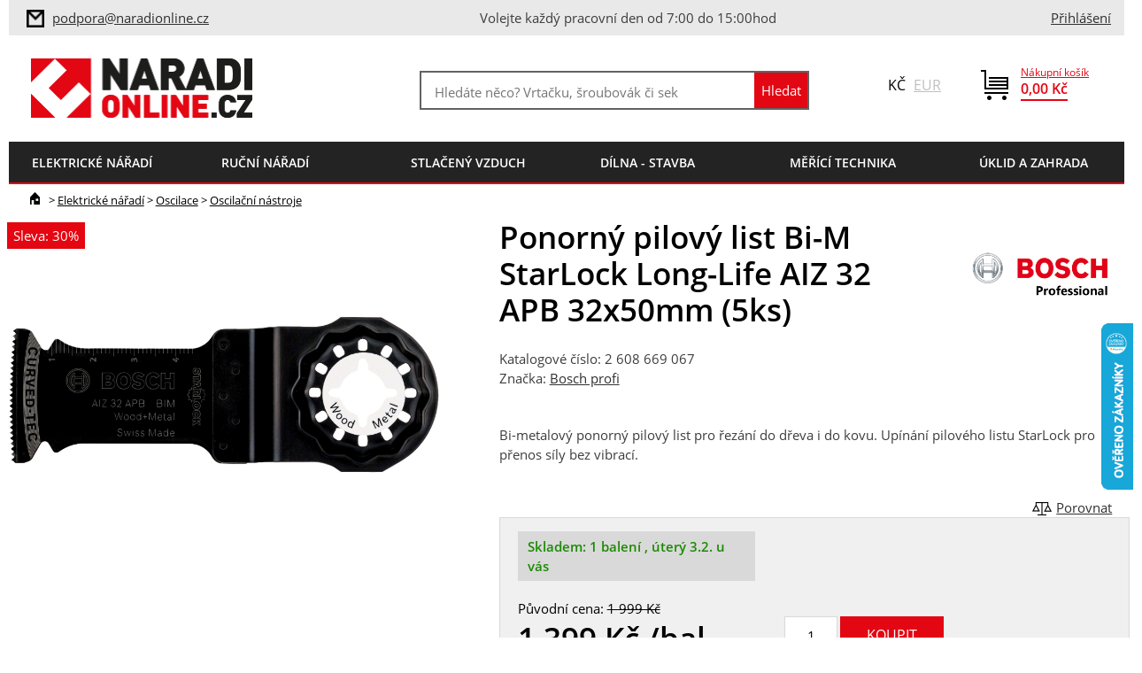

--- FILE ---
content_type: text/html; charset=utf-8
request_url: https://www.naradionline.cz/ponorny-pilovy-list-bi-m-starlock-long-life-aiz-32-apb-32x50mm-5ks.html
body_size: 15499
content:
<!DOCTYPE html>
<html class="no-js" lang="cs">
<head>
	<meta charset="utf-8">

	<title>Ponorný pilový list Bi-M StarLock Long-Life AIZ 32 APB 32x50mm (5ks) | NaradiOnline </title>

	<meta name="Keywords" content="Ponorný pilový list Bi-M StarLock Long-Life AIZ 32 APB 32x50mm (5ks), Bosch profi, Oscilační nástroje">
	<meta name="Description"
				content="Bi-metalový ponorný pilový list pro řezání do dřeva i do kovu. Upínání pilového listu StarLock pro přenos síly bez vibrací.">

	    <meta property="og:image" content="https://www.naradionline.cz/products/w500jpg/2608661629.jpg">
    <meta property="og:image:width" content="300">
    <meta property="og:image:height" content="300">
    <meta property="og:type" content="website">
    <meta property="og:title" content="Ponorný pilový list Bi-M StarLock Long-Life AIZ 32 APB 32x50mm (5ks)">
    <meta property="og:url" content="https://www.naradionline.cz/ponorny-pilovy-list-bi-m-starlock-long-life-aiz-32-apb-32x50mm-5ks.html">
    <meta property="og:site_name" content="product">


<meta name="Author" content="NaradiOnline">
<meta name="Keywords" content="">
<meta name="Description" content="">

<meta name="robots" content="index,follow">
<meta name="viewport" content="width=device-width, initial-scale=1.0">

<meta name="HandheldFriendly" content="True">
<meta name="MobileOptimized" content="320">
<meta name="viewport" content="width=device-width, initial-scale=1.0, user-scalable=0, minimum-scale=1.0, maximum-scale=1.0">
<meta name="format-detection" content="telephone=no">
<meta name="seznam-wmt" content="zxrwXMn8myi90n3Xfsu0aV2BaEn5uDIF">
<meta name="facebook-domain-verification" content="0g91ysy8rs4e3z3tqcxd6c41sixtva">
<script type="text/javascript">
	document.documentElement.className = document.documentElement.className.replace('no-js','js');
	var prodList = [];
	var prodPrice = 0;
	var dataLayer = dataLayer || [];
	var vypisList = '';
</script>

<link rel="shortcut icon" href="/favicon.ico?verze=2" type="image/x-icon">
<link rel="icon" href="/favicon.ico?verze=2" type="image/x-icon">

<link rel="stylesheet" type="text/css" href="/css/styles.css?verze=1763381687" media="screen, projection">
<link rel="stylesheet" type="text/css" href="/css/print.css?verze=1763381687" media="print">
<link rel="stylesheet" href="https://cdn.jsdelivr.net/gh/orestbida/cookieconsent@3.0.0/dist/cookieconsent.css"><script type="text/javascript">
<!-- Google Tag Manager -->
(function(w,d,s,l,i){w[l]=w[l]||[];w[l].push({'gtm.start':
new Date().getTime(),event:'gtm.js'});var f=d.getElementsByTagName(s)[0],
j=d.createElement(s),dl=l!='dataLayer'?'&l='+l:'';j.async=true;j.src=
'https://www.googletagmanager.com/gtm.js?id='+i+dl;f.parentNode.insertBefore(j,f);
})(window,document,'script','dataLayer','GTM-PLF9N3');
<!-- End Google Tag Manager -->
</script>	    <script type='application/ld+json'>
        {
          "@context": "http://www.schema.org",
          "@type": "WebPage",
          "mainEntity": {
              "@type": "Product",
                "brand": {
                    "@type": "Thing",
                    "name": "Bosch profi"
        },
      "name": "Ponorný pilový list Bi-M StarLock Long-Life AIZ 32 APB 32x50mm (5ks)",
			"image": "https://www.naradionline.cz/products/archiv/2608661629.jpg",
			"description": "Bi-metalový ponorný pilový list pro řezání do dřeva i do kovu. Upínání pilového listu StarLock pro přenos síly bez vibrací.",
			"offers": {
					"@type": "Offer",
					"priceCurrency": "CZK",
					"price": 1399.24,
					"priceValidUntil": "2026-02-02",
					"availability": "InStock"
        }
},
"breadcrumb": {
    "@type": "BreadcrumbList",
    "itemListElement": [
        {
            "@type": "ListItem",
            "position": 1,
            "item": {
                "@id": "https://www.naradionline.cz/",
                "name": "Úvod"
            }
        },
					{
						"@type": "ListItem",
						"position": 2,
						"item": {
							"@id": "https://www.naradionline.cz//elektricke-naradi/oscilace/oscilacni-nastroje/",
							"name": "Oscilační nástroje"
						}
					},
					{
						"@type": "ListItem",
						"position": 3,
						"item": {
							"@id": "https://www.naradionline.cz//elektricke-naradi/oscilace/oscilacni-nastroje/",
							"name": "Oscilační nástroje"
						}
					},
        {
            "@type": "ListItem",
            "position": 4,
					"item": {
						"@id": "https://www.naradionline.cz/ponorny-pilovy-list-bi-m-starlock-long-life-aiz-32-apb-32x50mm-5ks.html",
						"name": "Ponorný pilový list Bi-M StarLock Long-Life AIZ 32 APB 32x50mm (5ks)"
        }
    }
]
}
}
    </script>


</head>

<body id="default-page" class="">
<div id="main">
<!-- Google Tag Manager (noscript) -->
<noscript><iframe src="https://www.googletagmanager.com/ns.html?id=GTM-PLF9N3"
height="0" width="0" style="display:none;visibility:hidden"></iframe></noscript>
<!-- End Google Tag Manager (noscript) -->

<div id="top">
	<div  id="servmenu">
<span class="info">
	<div>
	<img src="/img/ico-mail-inv.png">
	<a href="mailto:info@naradionline.cz">
	<a href="mailto:info@naradionline.cz" data-dl-name="Horní lišta - klik na email" data-dl-area="top-bar" data-dl-type="toEmail">
		podpora@naradionline.cz</a>
	</div>
	<div>
		Volejte každý pracovní den od 7:00 do 15:00hod
	</div>
	<div>&nbsp;</div>
</span>
		<div class="kontakt">
    <a class="ico" href="/prihlaseni" data-dl-name="Horní lišta - klik na přihlášení" data-dl-area="top-bar" data-dl-type="toLogin">
        Přihlášení</a>
    <script>
			dataLayer.push({
				'event': 'notlogged',
				'user': {
					'uid': '',
					'email': '',
					'name': ''
				}
			});
    </script>
		</div>
	</div>
	<div id="lista">
		<a href="/" id="logo" data-dl-name="Hlavička - klik na logo" data-dl-area="header" data-dl-type="toHomepage"><img src="/img/logo.png" alt="NaradiOnline logo" title="NaradiOnline"></a>
<div id="kosik">
	<div class="small">
		<a href="/kosik" class="ico"><img src="/img/ico-kosik.png"></a>
	</div>
	<div class="large">
		<a class="kosik-castka" href="/kosik" data-dl-name="Horní lišta - klik na košík" data-dl-area="top-bar" data-dl-type="toCart">
			<span>Nákupní košík</span>
			<strong id="celkovaCastka">0,00&nbsp;Kč</strong>
		</a>
	</div>
</div>

<div id="mena">
Kč <a data-mena="eur" href="#">EUR</a>
</div><form action="/vyhledavani" id="search-box" class="header-box" method="get">
	<div class="form-box">
		<input type="text" data-searching-started="0" id="q" placeholder="Hledáte něco? Vrtačku, šroubovák či sekačku…"  autocomplete="off" name="q">
		<input type="submit" class="btn-search" value="Hledat" title="Hledat">
	</div>
	<div id="naseptavac-box">
		<div style="width: 49%; float: left">
			<h3>Vaše poslední hledání</h3>
			<div id="naseptavac-box-left"></div>
		</div>
		<div style="width: 49%; float: right">
			<h3>Naposledy prohlížené produkty</h3>
			<div id="naseptavac-box-right"></div>
		</div>
	</div>
<!--[if IE]><input type=IEbug disabled style="display:none"><![endif]-->
</form>
		<div class="cb"></div>
<div id="strom">
	<div id="strom-produktu">
		<a id="menu-root" class="root" href="">menu</a>
		<ul class="hlavni">
<li class="hasSub first li-1 level-1">
    <a href="/elektricke-naradi/?intro=1"
       data-dl-name="Hlavní menu - klik na kategorii" data-dl-area="main-menu" data-dl-type="toCategory">
        <em>Elektrické nářadí</em>
    </a>
        <div class="sub">
            <div class="in">
                <ul class="level-2 reset">
                        <li class="hasSub">
                            <a href="/elektricke-naradi/brouseni/"
                               data-dl-name="Hlavní menu - klik na subkategorii" data-dl-area="main-menu" data-dl-type="toSubCategory"
                            >
                                <span class="pocet">1861</span>
                                <em>Broušení</em>
                            </a>
                        </li>
                        <li class="hasSub">
                            <a href="/elektricke-naradi/frezovani/"
                               data-dl-name="Hlavní menu - klik na subkategorii" data-dl-area="main-menu" data-dl-type="toSubCategory"
                            >
                                <span class="pocet">865</span>
                                <em>Frézování</em>
                            </a>
                        </li>
                        <li class="hasSub">
                            <a href="/elektricke-naradi/hoblovani/"
                               data-dl-name="Hlavní menu - klik na subkategorii" data-dl-area="main-menu" data-dl-type="toSubCategory"
                            >
                                <span class="pocet">65</span>
                                <em>Hoblování</em>
                            </a>
                        </li>
                        <li class="hasSub">
                            <a href="/elektricke-naradi/lepeni/"
                               data-dl-name="Hlavní menu - klik na subkategorii" data-dl-area="main-menu" data-dl-type="toSubCategory"
                            >
                                <span class="pocet">52</span>
                                <em>Lepení</em>
                            </a>
                        </li>
                        <li class="hasSub">
                            <a href="/elektricke-naradi/lesteni/"
                               data-dl-name="Hlavní menu - klik na subkategorii" data-dl-area="main-menu" data-dl-type="toSubCategory"
                            >
                                <span class="pocet">128</span>
                                <em>Leštění</em>
                            </a>
                        </li>
                        <li class="hasSub">
                            <a href="/elektricke-naradi/dremel-naradi-nastroje/"
                               data-dl-name="Hlavní menu - klik na subkategorii" data-dl-area="main-menu" data-dl-type="toSubCategory"
                            >
                                <span class="pocet">294</span>
                                <em>Mikronářadí</em>
                            </a>
                        </li>
                        <li class="hasSub">
                            <a href="/elektricke-naradi/oscilace/"
                               data-dl-name="Hlavní menu - klik na subkategorii" data-dl-area="main-menu" data-dl-type="toSubCategory"
                            >
                                <span class="pocet">452</span>
                                <em>Oscilace</em>
                            </a>
                        </li>
                        <li class="hasSub">
                            <a href="/elektricke-naradi/rezani/"
                               data-dl-name="Hlavní menu - klik na subkategorii" data-dl-area="main-menu" data-dl-type="toSubCategory"
                            >
                                <span class="pocet">1614</span>
                                <em>Řezání</em>
                            </a>
                        </li>
                        <li class="hasSub">
                            <a href="/elektricke-naradi/sanace/"
                               data-dl-name="Hlavní menu - klik na subkategorii" data-dl-area="main-menu" data-dl-type="toSubCategory"
                            >
                                <span class="pocet">207</span>
                                <em>Sanace</em>
                            </a>
                        </li>
                        <li class="hasSub">
                            <a href="/elektricke-naradi/sekani/"
                               data-dl-name="Hlavní menu - klik na subkategorii" data-dl-area="main-menu" data-dl-type="toSubCategory"
                            >
                                <span class="pocet">78</span>
                                <em>Sekání</em>
                            </a>
                        </li>
                        <li class="hasSub">
                            <a href="/elektricke-naradi/spojovani/"
                               data-dl-name="Hlavní menu - klik na subkategorii" data-dl-area="main-menu" data-dl-type="toSubCategory"
                            >
                                <span class="pocet">275</span>
                                <em>Spojování</em>
                            </a>
                        </li>
                        <li class="hasSub">
                            <a href="/elektricke-naradi/sroubovani/"
                               data-dl-name="Hlavní menu - klik na subkategorii" data-dl-area="main-menu" data-dl-type="toSubCategory"
                            >
                                <span class="pocet">865</span>
                                <em>Šroubování</em>
                            </a>
                        </li>
                        <li class="hasSub">
                            <a href="/elektricke-naradi/strihani/"
                               data-dl-name="Hlavní menu - klik na subkategorii" data-dl-area="main-menu" data-dl-type="toSubCategory"
                            >
                                <span class="pocet">47</span>
                                <em>Stříhání</em>
                            </a>
                        </li>
                        <li class="hasSub">
                            <a href="/elektricke-naradi/utahovani/"
                               data-dl-name="Hlavní menu - klik na subkategorii" data-dl-area="main-menu" data-dl-type="toSubCategory"
                            >
                                <span class="pocet">344</span>
                                <em>Utahování</em>
                            </a>
                        </li>
                        <li class="hasSub">
                            <a href="/elektricke-naradi/vrtani/"
                               data-dl-name="Hlavní menu - klik na subkategorii" data-dl-area="main-menu" data-dl-type="toSubCategory"
                            >
                                <span class="pocet">3159</span>
                                <em>Vrtání</em>
                            </a>
                        </li>
                        <li class="hasSub">
                            <a href="/elektricke-naradi/vysavace/"
                               data-dl-name="Hlavní menu - klik na subkategorii" data-dl-area="main-menu" data-dl-type="toSubCategory"
                            >
                                <span class="pocet">377</span>
                                <em>Vysavače</em>
                            </a>
                        </li>
                        <li class="hasSub">
                            <a href="/elektricke-naradi/prislusenstvi/"
                               data-dl-name="Hlavní menu - klik na subkategorii" data-dl-area="main-menu" data-dl-type="toSubCategory"
                            >
                                <span class="pocet">230</span>
                                <em>Příslušenství</em>
                            </a>
                        </li>
                </ul>
            </div>
        </div>

</li>
<li class="hasSub li-2 level-1">
    <a href="/rucni-naradi/?intro=1"
       data-dl-name="Hlavní menu - klik na kategorii" data-dl-area="main-menu" data-dl-type="toCategory">
        <em>Ruční nářadí</em>
    </a>
        <div class="sub">
            <div class="in">
                <ul class="level-2 reset">
                        <li class="hasSub">
                            <a href="/rucni-naradi/dlata-a-skrabky/"
                               data-dl-name="Hlavní menu - klik na subkategorii" data-dl-area="main-menu" data-dl-type="toSubCategory"
                            >
                                <span class="pocet">95</span>
                                <em>Dláta a škrabky</em>
                            </a>
                        </li>
                        <li class="hasSub">
                            <a href="/rucni-naradi/hlavice-gola/"
                               data-dl-name="Hlavní menu - klik na subkategorii" data-dl-area="main-menu" data-dl-type="toSubCategory"
                            >
                                <span class="pocet">739</span>
                                <em>Hlavice - Gola</em>
                            </a>
                        </li>
                        <li>
                            <a href="/rucni-naradi/kleste/"
                               data-dl-name="Hlavní menu - klik na subkategorii" data-dl-area="main-menu" data-dl-type="toSubCategory"
                            >
                                <span class="pocet">555</span>
                                <em>Kleště</em>
                            </a>
                        </li>
                        <li class="hasSub">
                            <a href="/rucni-naradi/klice/"
                               data-dl-name="Hlavní menu - klik na subkategorii" data-dl-area="main-menu" data-dl-type="toSubCategory"
                            >
                                <span class="pocet">886</span>
                                <em>Klíče</em>
                            </a>
                        </li>
                        <li class="hasSub">
                            <a href="/rucni-naradi/noze-a-nuzky/"
                               data-dl-name="Hlavní menu - klik na subkategorii" data-dl-area="main-menu" data-dl-type="toSubCategory"
                            >
                                <span class="pocet">109</span>
                                <em>Nože a nůžky</em>
                            </a>
                        </li>
                        <li>
                            <a href="/rucni-naradi/nytovani/"
                               data-dl-name="Hlavní menu - klik na subkategorii" data-dl-area="main-menu" data-dl-type="toSubCategory"
                            >
                                <span class="pocet">5</span>
                                <em>Nýtování</em>
                            </a>
                        </li>
                        <li class="hasSub">
                            <a href="/rucni-naradi/olfa-japonske-rezace/"
                               data-dl-name="Hlavní menu - klik na subkategorii" data-dl-area="main-menu" data-dl-type="toSubCategory"
                            >
                                <span class="pocet">174</span>
                                <em>OLFA</em>
                            </a>
                        </li>
                        <li class="hasSub">
                            <a href="/rucni-naradi/pilniky-a-rasple/"
                               data-dl-name="Hlavní menu - klik na subkategorii" data-dl-area="main-menu" data-dl-type="toSubCategory"
                            >
                                <span class="pocet">304</span>
                                <em>Pilníky a rašple</em>
                            </a>
                        </li>
                        <li class="hasSub">
                            <a href="/rucni-naradi/pily/"
                               data-dl-name="Hlavní menu - klik na subkategorii" data-dl-area="main-menu" data-dl-type="toSubCategory"
                            >
                                <span class="pocet">107</span>
                                <em>Pily</em>
                            </a>
                        </li>
                        <li>
                            <a href="/rucni-naradi/sekery/"
                               data-dl-name="Hlavní menu - klik na subkategorii" data-dl-area="main-menu" data-dl-type="toSubCategory"
                            >
                                <span class="pocet">18</span>
                                <em>Sekery</em>
                            </a>
                        </li>
                        <li class="hasSub">
                            <a href="/rucni-naradi/sroubovaky/"
                               data-dl-name="Hlavní menu - klik na subkategorii" data-dl-area="main-menu" data-dl-type="toSubCategory"
                            >
                                <span class="pocet">803</span>
                                <em>Šroubováky</em>
                            </a>
                        </li>
                        <li class="hasSub">
                            <a href="/rucni-naradi/uderove-naradi/"
                               data-dl-name="Hlavní menu - klik na subkategorii" data-dl-area="main-menu" data-dl-type="toSubCategory"
                            >
                                <span class="pocet">126</span>
                                <em>Úderové nářadí</em>
                            </a>
                        </li>
                        <li class="hasSub">
                            <a href="/rucni-naradi/upinani/"
                               data-dl-name="Hlavní menu - klik na subkategorii" data-dl-area="main-menu" data-dl-type="toSubCategory"
                            >
                                <span class="pocet">355</span>
                                <em>Upínání</em>
                            </a>
                        </li>
                </ul>
            </div>
        </div>

</li>
<li class="hasSub li-3 level-1">
    <a href="/stlaceny-vzduch/?intro=1"
       data-dl-name="Hlavní menu - klik na kategorii" data-dl-area="main-menu" data-dl-type="toCategory">
        <em>Stlačený vzduch</em>
    </a>
        <div class="sub">
            <div class="in">
                <ul class="level-2 reset">
                        <li>
                            <a href="/stlaceny-vzduch/kompresory/"
                               data-dl-name="Hlavní menu - klik na subkategorii" data-dl-area="main-menu" data-dl-type="toSubCategory"
                            >
                                <span class="pocet">75</span>
                                <em>Kompresory</em>
                            </a>
                        </li>
                        <li>
                            <a href="/stlaceny-vzduch/pneumaticke-naradi/"
                               data-dl-name="Hlavní menu - klik na subkategorii" data-dl-area="main-menu" data-dl-type="toSubCategory"
                            >
                                <span class="pocet">87</span>
                                <em>Pneumatické nářadí</em>
                            </a>
                        </li>
                        <li>
                            <a href="/stlaceny-vzduch/distribuce-vzduchu/"
                               data-dl-name="Hlavní menu - klik na subkategorii" data-dl-area="main-menu" data-dl-type="toSubCategory"
                            >
                                <span class="pocet">373</span>
                                <em>Distribuce vzduchu</em>
                            </a>
                        </li>
                        <li>
                            <a href="/stlaceny-vzduch/uprava-vzduchu/"
                               data-dl-name="Hlavní menu - klik na subkategorii" data-dl-area="main-menu" data-dl-type="toSubCategory"
                            >
                                <span class="pocet">60</span>
                                <em>Úprava vzduchu</em>
                            </a>
                        </li>
                </ul>
            </div>
        </div>

</li>
<li class="hasSub li-4 level-1">
    <a href="/dilna-stavba/?intro=1"
       data-dl-name="Hlavní menu - klik na kategorii" data-dl-area="main-menu" data-dl-type="toCategory">
        <em>Dílna - Stavba</em>
    </a>
        <div class="sub">
            <div class="in">
                <ul class="level-2 reset">
                        <li>
                            <a href="/dilna-stavba/brasny-kufry-boxy/"
                               data-dl-name="Hlavní menu - klik na subkategorii" data-dl-area="main-menu" data-dl-type="toSubCategory"
                            >
                                <span class="pocet">262</span>
                                <em>Brašny-kufry-boxy</em>
                            </a>
                        </li>
                        <li class="hasSub">
                            <a href="/dilna-stavba/brusivo/"
                               data-dl-name="Hlavní menu - klik na subkategorii" data-dl-area="main-menu" data-dl-type="toSubCategory"
                            >
                                <span class="pocet">194</span>
                                <em>Brusivo</em>
                            </a>
                        </li>
                        <li class="hasSub">
                            <a href="/dilna-stavba/dilenske-voziky/"
                               data-dl-name="Hlavní menu - klik na subkategorii" data-dl-area="main-menu" data-dl-type="toSubCategory"
                            >
                                <span class="pocet">374</span>
                                <em>Dílenské vozíky</em>
                            </a>
                        </li>
                        <li class="hasSub">
                            <a href="/dilna-stavba/dilensky-nabytek/"
                               data-dl-name="Hlavní menu - klik na subkategorii" data-dl-area="main-menu" data-dl-type="toSubCategory"
                            >
                                <span class="pocet">364</span>
                                <em>Dílenský nábytek</em>
                            </a>
                        </li>
                        <li class="hasSub">
                            <a href="/dilna-stavba/generatory-a-zdroje/"
                               data-dl-name="Hlavní menu - klik na subkategorii" data-dl-area="main-menu" data-dl-type="toSubCategory"
                            >
                                <span class="pocet">87</span>
                                <em>Generátory a zdroje</em>
                            </a>
                        </li>
                        <li class="hasSub">
                            <a href="/dilna-stavba/kotevni-technika/"
                               data-dl-name="Hlavní menu - klik na subkategorii" data-dl-area="main-menu" data-dl-type="toSubCategory"
                            >
                                <span class="pocet">612</span>
                                <em>Kotevní technika</em>
                            </a>
                        </li>
                        <li class="hasSub">
                            <a href="/dilna-stavba/manipulacni-technika/"
                               data-dl-name="Hlavní menu - klik na subkategorii" data-dl-area="main-menu" data-dl-type="toSubCategory"
                            >
                                <span class="pocet">94</span>
                                <em>Manipulační technika</em>
                            </a>
                        </li>
                        <li class="hasSub">
                            <a href="/dilna-stavba/montazni-technika/"
                               data-dl-name="Hlavní menu - klik na subkategorii" data-dl-area="main-menu" data-dl-type="toSubCategory"
                            >
                                <span class="pocet">130</span>
                                <em>Montážní technika</em>
                            </a>
                        </li>
                        <li class="hasSub">
                            <a href="/dilna-stavba/obrabeci-stroje/"
                               data-dl-name="Hlavní menu - klik na subkategorii" data-dl-area="main-menu" data-dl-type="toSubCategory"
                            >
                                <span class="pocet">8</span>
                                <em>Obráběcí stroje</em>
                            </a>
                        </li>
                        <li class="hasSub">
                            <a href="/dilna-stavba/ochranne-pomucky/"
                               data-dl-name="Hlavní menu - klik na subkategorii" data-dl-area="main-menu" data-dl-type="toSubCategory"
                            >
                                <span class="pocet">717</span>
                                <em>Ochranné pomůcky</em>
                            </a>
                        </li>
                        <li class="hasSub">
                            <a href="/dilna-stavba/prumyslova-chemie/"
                               data-dl-name="Hlavní menu - klik na subkategorii" data-dl-area="main-menu" data-dl-type="toSubCategory"
                            >
                                <span class="pocet">87</span>
                                <em>Průmyslová chemie</em>
                            </a>
                        </li>
                        <li class="hasSub">
                            <a href="/dilna-stavba/svitidla-kabely/"
                               data-dl-name="Hlavní menu - klik na subkategorii" data-dl-area="main-menu" data-dl-type="toSubCategory"
                            >
                                <span class="pocet">91</span>
                                <em>Svítidla, kabely</em>
                            </a>
                        </li>
                        <li>
                            <a href="/dilna-stavba/topeni-a-chlazeni/"
                               data-dl-name="Hlavní menu - klik na subkategorii" data-dl-area="main-menu" data-dl-type="toSubCategory"
                            >
                                <span class="pocet">45</span>
                                <em>Topení a chlazení</em>
                            </a>
                        </li>
                        <li class="hasSub">
                            <a href="/dilna-stavba/tvareni-otvoru/"
                               data-dl-name="Hlavní menu - klik na subkategorii" data-dl-area="main-menu" data-dl-type="toSubCategory"
                            >
                                <span class="pocet">270</span>
                                <em>Tváření otvorů</em>
                            </a>
                        </li>
                        <li class="hasSub">
                            <a href="/dilna-stavba/vybaveni-servisu/"
                               data-dl-name="Hlavní menu - klik na subkategorii" data-dl-area="main-menu" data-dl-type="toSubCategory"
                            >
                                <span class="pocet">39</span>
                                <em>Vybavení servisů</em>
                            </a>
                        </li>
                        <li>
                            <a href="/dilna-stavba/znackovani/"
                               data-dl-name="Hlavní menu - klik na subkategorii" data-dl-area="main-menu" data-dl-type="toSubCategory"
                            >
                                <span class="pocet">101</span>
                                <em>Značkování</em>
                            </a>
                        </li>
                </ul>
            </div>
        </div>

</li>
<li class="hasSub li-5 level-1">
    <a href="/merici-technika/?intro=1"
       data-dl-name="Hlavní menu - klik na kategorii" data-dl-area="main-menu" data-dl-type="toCategory">
        <em>Měřící technika</em>
    </a>
        <div class="sub">
            <div class="in">
                <ul class="level-2 reset">
                        <li>
                            <a href="/merici-technika/dalkomery/"
                               data-dl-name="Hlavní menu - klik na subkategorii" data-dl-area="main-menu" data-dl-type="toSubCategory"
                            >
                                <span class="pocet">13</span>
                                <em>Dálkoměry</em>
                            </a>
                        </li>
                        <li>
                            <a href="/merici-technika/detektory-kovu/"
                               data-dl-name="Hlavní menu - klik na subkategorii" data-dl-area="main-menu" data-dl-type="toSubCategory"
                            >
                                <span class="pocet">10</span>
                                <em>Detektory kovů</em>
                            </a>
                        </li>
                        <li>
                            <a href="/merici-technika/mereni-elektrovelicin/"
                               data-dl-name="Hlavní menu - klik na subkategorii" data-dl-area="main-menu" data-dl-type="toSubCategory"
                            >
                                <span class="pocet">11</span>
                                <em>Měření elektroveličin</em>
                            </a>
                        </li>
                        <li>
                            <a href="/merici-technika/kalibrace/"
                               data-dl-name="Hlavní menu - klik na subkategorii" data-dl-area="main-menu" data-dl-type="toSubCategory"
                            >
                                <span class="pocet">19</span>
                                <em>Kalibrace</em>
                            </a>
                        </li>
                        <li>
                            <a href="/merici-technika/kamery/"
                               data-dl-name="Hlavní menu - klik na subkategorii" data-dl-area="main-menu" data-dl-type="toSubCategory"
                            >
                                <span class="pocet">7</span>
                                <em>Kamery</em>
                            </a>
                        </li>
                        <li>
                            <a href="/merici-technika/metry/"
                               data-dl-name="Hlavní menu - klik na subkategorii" data-dl-area="main-menu" data-dl-type="toSubCategory"
                            >
                                <span class="pocet">57</span>
                                <em>Metry</em>
                            </a>
                        </li>
                        <li>
                            <a href="/merici-technika/mikrometry/"
                               data-dl-name="Hlavní menu - klik na subkategorii" data-dl-area="main-menu" data-dl-type="toSubCategory"
                            >
                                <span class="pocet">12</span>
                                <em>Mikrometry</em>
                            </a>
                        </li>
                        <li class="hasSub">
                            <a href="/merici-technika/momentove-naradi/"
                               data-dl-name="Hlavní menu - klik na subkategorii" data-dl-area="main-menu" data-dl-type="toSubCategory"
                            >
                                <span class="pocet">183</span>
                                <em>Momentové nářadí</em>
                            </a>
                        </li>
                        <li class="hasSub">
                            <a href="/merici-technika/nivelacni-pristroje/"
                               data-dl-name="Hlavní menu - klik na subkategorii" data-dl-area="main-menu" data-dl-type="toSubCategory"
                            >
                                <span class="pocet">100</span>
                                <em>Nivelační přístroje</em>
                            </a>
                        </li>
                        <li>
                            <a href="/merici-technika/otackomery/"
                               data-dl-name="Hlavní menu - klik na subkategorii" data-dl-area="main-menu" data-dl-type="toSubCategory"
                            >
                                <span class="pocet">2</span>
                                <em>Otáčkoměry</em>
                            </a>
                        </li>
                        <li>
                            <a href="/merici-technika/pasma-a-kolecka/"
                               data-dl-name="Hlavní menu - klik na subkategorii" data-dl-area="main-menu" data-dl-type="toSubCategory"
                            >
                                <span class="pocet">11</span>
                                <em>Pásma a kolečka</em>
                            </a>
                        </li>
                        <li>
                            <a href="/merici-technika/posuvna-meritka-posuvky/"
                               data-dl-name="Hlavní menu - klik na subkategorii" data-dl-area="main-menu" data-dl-type="toSubCategory"
                            >
                                <span class="pocet">6</span>
                                <em>Posuvná měřítka</em>
                            </a>
                        </li>
                        <li>
                            <a href="/merici-technika/stativy-a-tyce/"
                               data-dl-name="Hlavní menu - klik na subkategorii" data-dl-area="main-menu" data-dl-type="toSubCategory"
                            >
                                <span class="pocet">19</span>
                                <em>Stativy a tyče</em>
                            </a>
                        </li>
                        <li>
                            <a href="/merici-technika/teplomery-vlhkomery/"
                               data-dl-name="Hlavní menu - klik na subkategorii" data-dl-area="main-menu" data-dl-type="toSubCategory"
                            >
                                <span class="pocet">14</span>
                                <em>Teploměry-vlhkoměry</em>
                            </a>
                        </li>
                        <li class="hasSub">
                            <a href="/merici-technika/uhelniky-a-pravitka/"
                               data-dl-name="Hlavní menu - klik na subkategorii" data-dl-area="main-menu" data-dl-type="toSubCategory"
                            >
                                <span class="pocet">117</span>
                                <em>Úhelníky a Pravítka</em>
                            </a>
                        </li>
                        <li>
                            <a href="/merici-technika/vodovahy/"
                               data-dl-name="Hlavní menu - klik na subkategorii" data-dl-area="main-menu" data-dl-type="toSubCategory"
                            >
                                <span class="pocet">113</span>
                                <em>Vodováhy</em>
                            </a>
                        </li>
                </ul>
            </div>
        </div>

</li>
<li class="hasSub li-6 level-1">
    <a href="/uklid-a-zahrada/?intro=1"
       data-dl-name="Hlavní menu - klik na kategorii" data-dl-area="main-menu" data-dl-type="toCategory">
        <em>Úklid a zahrada</em>
    </a>
        <div class="sub">
            <div class="in">
                <ul class="level-2 reset">
                        <li>
                            <a href="/uklid-a-zahrada/cerpani/"
                               data-dl-name="Hlavní menu - klik na subkategorii" data-dl-area="main-menu" data-dl-type="toSubCategory"
                            >
                                <span class="pocet">1</span>
                                <em>Čerpání</em>
                            </a>
                        </li>
                        <li>
                            <a href="/uklid-a-zahrada/extraktory/"
                               data-dl-name="Hlavní menu - klik na subkategorii" data-dl-area="main-menu" data-dl-type="toSubCategory"
                            >
                                <span class="pocet">1</span>
                                <em>Extraktory</em>
                            </a>
                        </li>
                        <li>
                            <a href="/uklid-a-zahrada/naradi-s-nasadou/"
                               data-dl-name="Hlavní menu - klik na subkategorii" data-dl-area="main-menu" data-dl-type="toSubCategory"
                            >
                                <span class="pocet">0</span>
                                <em>Nářadí s násadou</em>
                            </a>
                        </li>
                        <li>
                            <a href="/uklid-a-zahrada/palivove-drevo/"
                               data-dl-name="Hlavní menu - klik na subkategorii" data-dl-area="main-menu" data-dl-type="toSubCategory"
                            >
                                <span class="pocet">0</span>
                                <em>Palivové dřevo</em>
                            </a>
                        </li>
                        <li class="hasSub">
                            <a href="/uklid-a-zahrada/podlahove-stroje/"
                               data-dl-name="Hlavní menu - klik na subkategorii" data-dl-area="main-menu" data-dl-type="toSubCategory"
                            >
                                <span class="pocet">14</span>
                                <em>Podlahové stroje</em>
                            </a>
                        </li>
                        <li>
                            <a href="/uklid-a-zahrada/postrikovani/"
                               data-dl-name="Hlavní menu - klik na subkategorii" data-dl-area="main-menu" data-dl-type="toSubCategory"
                            >
                                <span class="pocet">0</span>
                                <em>Postřikování</em>
                            </a>
                        </li>
                        <li class="hasSub">
                            <a href="/uklid-a-zahrada/provzdusnovani/"
                               data-dl-name="Hlavní menu - klik na subkategorii" data-dl-area="main-menu" data-dl-type="toSubCategory"
                            >
                                <span class="pocet">4</span>
                                <em>Provzdušňování</em>
                            </a>
                        </li>
                        <li class="hasSub">
                            <a href="/uklid-a-zahrada/seceni/"
                               data-dl-name="Hlavní menu - klik na subkategorii" data-dl-area="main-menu" data-dl-type="toSubCategory"
                            >
                                <span class="pocet">108</span>
                                <em>Sečení</em>
                            </a>
                        </li>
                        <li>
                            <a href="/uklid-a-zahrada/snehove-frezy/"
                               data-dl-name="Hlavní menu - klik na subkategorii" data-dl-area="main-menu" data-dl-type="toSubCategory"
                            >
                                <span class="pocet">10</span>
                                <em>Sněhové frézy</em>
                            </a>
                        </li>
                        <li>
                            <a href="/uklid-a-zahrada/stepkovani/"
                               data-dl-name="Hlavní menu - klik na subkategorii" data-dl-area="main-menu" data-dl-type="toSubCategory"
                            >
                                <span class="pocet">0</span>
                                <em>Štěpkování</em>
                            </a>
                        </li>
                        <li class="hasSub">
                            <a href="/uklid-a-zahrada/strihani/"
                               data-dl-name="Hlavní menu - klik na subkategorii" data-dl-area="main-menu" data-dl-type="toSubCategory"
                            >
                                <span class="pocet">125</span>
                                <em>Stříhání</em>
                            </a>
                        </li>
                        <li>
                            <a href="/uklid-a-zahrada/vysavani-a-foukani/"
                               data-dl-name="Hlavní menu - klik na subkategorii" data-dl-area="main-menu" data-dl-type="toSubCategory"
                            >
                                <span class="pocet">18</span>
                                <em>Vysávání a foukání</em>
                            </a>
                        </li>
                        <li class="hasSub">
                            <a href="/uklid-a-zahrada/vysokotlake-cistice/"
                               data-dl-name="Hlavní menu - klik na subkategorii" data-dl-area="main-menu" data-dl-type="toSubCategory"
                            >
                                <span class="pocet">92</span>
                                <em>Vysokotlaké čističe</em>
                            </a>
                        </li>
                        <li class="hasSub">
                            <a href="/uklid-a-zahrada/vyzinani/"
                               data-dl-name="Hlavní menu - klik na subkategorii" data-dl-area="main-menu" data-dl-type="toSubCategory"
                            >
                                <span class="pocet">56</span>
                                <em>Vyžínání</em>
                            </a>
                        </li>
                        <li>
                            <a href="/uklid-a-zahrada/prislusenstvi/"
                               data-dl-name="Hlavní menu - klik na subkategorii" data-dl-area="main-menu" data-dl-type="toSubCategory"
                            >
                                <span class="pocet">2</span>
                                <em>Příslušenství</em>
                            </a>
                        </li>
                </ul>
            </div>
        </div>

</li>
		</ul>
	</div>
</div>
<div class="cb"></div>
	</div>
</div>
	    
    <div id="detail-produktu" class="in tl">

        <div class="fill">
            <p id="path">
                <a href="/" data-dl-name="Breadcrumb - klik na home" data-dl-area="breadcrumb" data-dl-type="toHomepage"><img src="/img/ico-home.png"></a> >
                    <a href="/elektricke-naradi/" data-dl-name="Breadcrumb - klik na cestu" data-dl-area="breadcrumb" data-dl-type="toUpper">
                        Elektrické nářadí</a> >
                    <a href="/elektricke-naradi/oscilace/" data-dl-name="Breadcrumb - klik na cestu" data-dl-area="breadcrumb" data-dl-type="toUpper">
                        Oscilace</a> >
                <a href="/elektricke-naradi/oscilace/oscilacni-nastroje/" data-dl-name="Breadcrumb - klik na cestu" data-dl-area="breadcrumb" data-dl-type="toUpper">
                    Oscilační nástroje</a>
            </p>
        </div>
        <div>
        <div>
            <div id="detailImg">
                <a href="/products/archiv/2608661629.jpg" data-rel="productImg" class="thickbox"><img
                            src="/products/archiv/2608661629.jpg"></a>
                <div class="priznaky">
                            <span class="sleva">Sleva: 30%</span>
                </div>
                <div id="gallery">
                </div>
                <div class="cb"></div>
            </div>


            <div id="detailInfo">
                <p class="vyrobce">
                        <a href="/vyrobce/bosch-profi"><img src="//www.naradionline.cz/products/archiv/bosch-logo-profi.jpg"
                                                                 title="Bosch profi"></a>
                </p>
                <h1>Ponorný pilový list Bi-M StarLock Long-Life AIZ 32 APB 32x50mm (5ks)</h1>
                <p>Katalogové číslo: 2 608 669 067<br>Značka:
                    <a href="/vyrobce/bosch-profi">Bosch profi</a></p>

                <div class="popis">
                    <p>Bi-metalový ponorný pilový list pro řezání do dřeva i do kovu. Upínání pilového listu StarLock pro přenos síly bez vibrací.</p>
                </div>

                <div class="porovnani">
                        <a href="#" onclick="return porovnaniProduktu(this, &quot;ponorny-pilovy-list-bi-m-starlock-long-life-aiz-32-apb-32x50mm-5ks.html&quot;);" class="hidden link link-porovnavany">
                            <img src="/img/ico-porovnat.png">Odebrat z porovnání</a>
                        <a href="#" onclick="return porovnaniProduktu(this, &quot;ponorny-pilovy-list-bi-m-starlock-long-life-aiz-32-apb-32x50mm-5ks.html&quot;);" class="link link-porovnavany">
                            <img src="/img/ico-porovnat.png">Porovnat
                        </a>
                </div>




                <div class="cb"></div>
                    <div id="vlastnosti">
                        <form action="/ponorny-pilovy-list-bi-m-starlock-long-life-aiz-32-apb-32x50mm-5ks.html" method="post" class="kosik-form">
                            <div class="nakup">
                                    <div class="col-left">

                                            <p class="dostupnost skladem">
                                                Skladem:
                                                <span>
                                                    1 balení
                                                </span>
                                                , úterý 3.2. u vás
                                            </p>
                                    </div>
                                    <div class="col-right">
                                    </div>
                                    <div class="cb">
                                        <div class="col-left">
                                                <p class="sleva">
                                                        Původní cena:
                                                        <span class="puvodni">1&nbsp;999&nbsp;Kč</span>
                                                </p>
                                            <div class="cena-s-dph">
                                                <strong class="cena">
                                                    <span>1&nbsp;399</span>&nbsp;Kč /bal
                                                </strong>
                                                        <span class="sleva">Sleva 30%</span>
                                            </div>
                                            <p class="bez-dph">
                                                <span>1&nbsp;156&nbsp;Kč</span>
                                                bez DPH
                                            </p>
                                        </div>

                                        <div class="col-right">
                                            <input type="text" name="pocet" class="inp" value="1">
                                            <input type="submit" class="ajaxPrebasket button"
                                                                                                   value="Koupit">
                                            <input type="hidden" name="variant" value="356EDD64-B466-40D7-B2D0-ACE9E5FCD1C8">
                                            <input name="do" value="kosikForm-submit"
                                                                                                   type="hidden">
                                            <div class="cb"></div>
                                        </div>
                                        <div class="cb"></div>
                                    </div>

                        </form>
                    </div>


                <div class="cb"></div>


                <div class="cb"></div>


                <div id="zpusoby-dopravy" class="dopravy">



                    <h3 class="tr"><a href="#zpusoby-dopravy">Možnosti přepravy<img src="/img/sipka.png"></a>
                            <span class="fl red">Doprava</span>
                    </h3>
                    <table class="metody">
                            <tr class="method level-1">
                                <td><img src="/img/dopravy/dopr-01-PPL-S.png">
                                    <strong>PPL doručení na adresu</strong>
                                </td>
                                <td class="tr">úterý 3.2.</td>
                            </tr>
                            <tr class="method level-1">
                                <td><img src="/img/dopravy/dopr-05-OSOBNE.png">
                                    <strong>Osobní odběr na prodejně</strong>
                                </td>
                                <td class="tr">zítra 2.2.</td>
                            </tr>
                            <tr class="method level-1">
                                <td><img src="/img/dopravy/dopr-25-PPL-BOX.png">
                                    <strong>PPL výdejní místo</strong>
                                </td>
                                <td class="tr">úterý 3.2.</td>
                            </tr>
                            <tr class="method level-1">
                                <td><img src="/img/dopravy/dopr-99-OSOBNE.png">
                                    <strong>Special - Osobní odběr</strong>
                                </td>
                                <td class="tr">úterý 3.2.</td>
                            </tr>
                            <tr class="method level-1">
                                <td><img src="/img/dopravy/dopr-TOPTRANS.png">
                                    <strong>TOPTRANS - přepravní služba</strong>
                                </td>
                                <td class="tr">úterý 3.2.</td>
                            </tr>
                    </table>
                </div>

                <div id="soubory-ke-stazeni" class="downloads">
                        <h3 class="tr"><a href="#soubory-ke-stazeni">Soubory ke stažení<img src="/img/sipka.png"></a>
                        </h3>
                        <div class="files">
                                <a class="pdf" href="/products/prilohy/download/bosch/bosch_akce-9-12-2016.pdf" target="_blank">bosch_akce-9-12-2016.pdf</a>
                                <span class="files-velikost" style="display: none;">(0 B)</span>
                                <br>
                                <a class="pdf" href="/products/prilohy/download/bosch/Katalog_Profi_Bosch_2016_CZ.pdf" target="_blank">Katalog_Profi_Bosch_2016_CZ.pdf</a>
                                <span class="files-velikost" style="display: none;">(0 B)</span>
                                <br>
                        </div>
                </div>


                <div id="zodpovedna-osoba" class="respoosoba">
                    <h3 class="tr">
                    <a href="#zodpovedna-osoba">Zástupce značky
                    <img src="/img/sipka.png">
                    </a>
                    <div id="responsible-person-info" class="resppersoninfo">
                        <p><strong>Robert Bosch odbytová s.r.o.</strong></p>
                        <p>
                            Radlická 350/107d<br>
                            15800&nbsp;Praha 5<br>
                            Česká republika<br>
                            <span> IČ: 43872247&nbsp;</span>
                            <span> DIČ: 43872247</span><br>
                            <span> E-mail: kontakt@cz.bosch.com</span><br>
                            <span> Telefon: +420 261 300 482</span>
                        </p>
                    </div>
                </div>

            </div>
        </div>

        <div class="cb"></div>
























            <h2 class="tc">Doporučené příslušenství</h2>
            <div id="zalozky">
                <a href="#zalozkaDopKat-Nejoblíbenější"
                   data-zalozka="nejprodavanejsi" class="active zalozka-doporucene-zbozi">Nejoblíbenější</a>
                    <a href="#zalozkaDopKat-Oscilační stroje"
                       data-zalozka="000000006000" class="zalozka-doporucene-zbozi">Oscilační stroje</a>
            </div>

            <div id="vypis-nejprodavanejsi" class="vypis vypis-doporucene-zbozi">
    <script>
			prodList.push("30811");
			prodPrice += 2907.56;
    </script>




    
    <div class="prod">
        <div class="inner">
            <div class="priznaky">
                        <span class="sleva">Sleva: 30%</span>


            </div>

            <div class="img-wrapper">
                <a data-sku="30811"
                   data-pozice="1"
                   data-dl-name="Výpis produktů - klik na produkt 1"
                   data-dl-area="product-list"
                   data-dl-type="productClick"
                   class="img" href="/aku-oscilacni-pila-a-bruska-bosch-gop-12v-28-solo-karton.html">
                    <img title="AKU oscilační pila a bruska Bosch GOP 12V-28, solo, karton" class="lazy" src="/products/w500jpg/bosch_gop_12v-28_solo.jpg">
                </a>
            </div>
            <div class="prod_inner_bottom">
                <h3>
                    <a data-sku="30811"
                       data-pozice="1"
                       href="/aku-oscilacni-pila-a-bruska-bosch-gop-12v-28-solo-karton.html">
                        AKU oscilační pila a bruska Bosch GOP 12V-28, solo, karton
                    </a>
                </h3>
                <div class="prod_inner_bottom_info">
                    <span class="vyrobce"><a href="/vyrobce/bosch-profi">Bosch profi</a></span>
                        <span class="dostupnost">
                    <span class="sklad skladem qtip-info" title="Skladem 1 ks">Skladem</span>
			</span>
                </div>
                <div class="cena">
				<span class="puvodni-cena" title="Cena před slevou - sleva 30%">
                        4&nbsp;149&nbsp;Kč
				</span>
                    <span class="vase-cena">





                        <span>2&nbsp;908</span>&nbsp;Kč
						<small title="ks"> s DPH</small>
				</span>

                </div>

            </div>
        </div>
        <form action="/aku-oscilacni-pila-a-bruska-bosch-gop-12v-28-solo-karton.html" method="post" class="kosik-form">
            <div class="porovnat">
                <a href="#" onclick="return porovnaniProduktu(this, &quot;aku-oscilacni-pila-a-bruska-bosch-gop-12v-28-solo-karton.html&quot;);" class="hidden link link-porovnavany"><img src="/img/ico-porovnat.png">Odebrat z porovnání</a>
                <a href="#" onclick="return porovnaniProduktu(this, &quot;aku-oscilacni-pila-a-bruska-bosch-gop-12v-28-solo-karton.html&quot;);" class="link link-porovnavany"><img src="/img/ico-porovnat.png">Porovnat</a>
                <br>
                    <br>
            </div>
            <input type="hidden" name="pocet" value="1">
            <input type="hidden" name="variant" value="66CDB05A-26A6-4AD0-8E5A-BC1FC788C91C">
            <input type="hidden" name="do" value="kosikForm-submit">
                <input type="submit" class="button" value="Koupit">
            <div class="cb"></div>
        </form>
    </div>
    <script>
			prodList.push("67864");
			prodPrice += 9489.99;
    </script>




    
    <div class="prod">
        <div class="inner">
            <div class="priznaky">
                        <span class="sleva">Sleva: 31%</span>


            </div>

            <div class="img-wrapper">
                <a data-sku="67864"
                   data-pozice="2"
                   data-dl-name="Výpis produktů - klik na produkt 2"
                   data-dl-area="product-list"
                   data-dl-type="productClick"
                   class="img" href="/oscilacni-bruska-fein-multimaster-mm-700-max-top-l-boxx.html">
                    <img title="Oscilační bruska Fein MultiMaster MM 700 Max Top, L-Boxx" class="lazy" src="/products/w500jpg/72296864000.jpg">
                </a>
            </div>
            <div class="prod_inner_bottom">
                <h3>
                    <a data-sku="67864"
                       data-pozice="2"
                       href="/oscilacni-bruska-fein-multimaster-mm-700-max-top-l-boxx.html">
                        Oscilační bruska Fein MultiMaster MM 700 Max Top, L-Boxx
                    </a>
                </h3>
                <div class="prod_inner_bottom_info">
                    <span class="vyrobce"><a href="/vyrobce/fein">Fein</a></span>
                        <span class="dostupnost">
                    <span class="sklad skladem qtip-info" title="Skladem více než 6 ks">Skladem</span>
			</span>
                </div>
                <div class="cena">
				<span class="puvodni-cena" title="Cena před slevou - sleva 31%">
                        13&nbsp;844&nbsp;Kč
				</span>
                    <span class="vase-cena">





                        <span>9&nbsp;490</span>&nbsp;Kč
						<small title="ks"> s DPH</small>
				</span>

                </div>

            </div>
        </div>
        <form action="/oscilacni-bruska-fein-multimaster-mm-700-max-top-l-boxx.html" method="post" class="kosik-form">
            <div class="porovnat">
                <a href="#" onclick="return porovnaniProduktu(this, &quot;oscilacni-bruska-fein-multimaster-mm-700-max-top-l-boxx.html&quot;);" class="hidden link link-porovnavany"><img src="/img/ico-porovnat.png">Odebrat z porovnání</a>
                <a href="#" onclick="return porovnaniProduktu(this, &quot;oscilacni-bruska-fein-multimaster-mm-700-max-top-l-boxx.html&quot;);" class="link link-porovnavany"><img src="/img/ico-porovnat.png">Porovnat</a>
                <br>
                    <br>
            </div>
            <input type="hidden" name="pocet" value="1">
            <input type="hidden" name="variant" value="1DF5351F-B922-4DBD-9D84-52CCD2E0A53D">
            <input type="hidden" name="do" value="kosikForm-submit">
                <input type="submit" class="button" value="Koupit">
            <div class="cb"></div>
        </form>
    </div>
    <script>
			prodList.push("67684");
			prodPrice += 4411.61;
    </script>




    
    <div class="prod">
        <div class="inner">
            <div class="priznaky">
                        <span class="sleva">Sleva: 28%</span>


            </div>

            <div class="img-wrapper">
                <a data-sku="67684"
                   data-pozice="3"
                   data-dl-name="Výpis produktů - klik na produkt 3"
                   data-dl-area="product-list"
                   data-dl-type="productClick"
                   class="img" href="/aku-oscilacni-multi-bruska-bosch-gop-185-li-solo-karton.html">
                    <img title="AKU oscilační multi-bruska Bosch GOP 185-LI, solo, karton" class="lazy" src="/products/w500jpg/bosch-gop_18v_185_li_solo_1.jpg">
                </a>
            </div>
            <div class="prod_inner_bottom">
                <h3>
                    <a data-sku="67684"
                       data-pozice="3"
                       href="/aku-oscilacni-multi-bruska-bosch-gop-185-li-solo-karton.html">
                        AKU oscilační multi-bruska Bosch GOP 185-LI, solo, karton
                    </a>
                </h3>
                <div class="prod_inner_bottom_info">
                    <span class="vyrobce"><a href="/vyrobce/bosch-profi">Bosch profi</a></span>
                        <span class="dostupnost">
                    <span class="sklad skladem qtip-info" title="Skladem 1 ks">Skladem</span>
			</span>
                </div>
                <div class="cena">
				<span class="puvodni-cena" title="Cena před slevou - sleva 28%">
                        6&nbsp;097&nbsp;Kč
				</span>
                    <span class="vase-cena">





                        <span>4&nbsp;412</span>&nbsp;Kč
						<small title="ks"> s DPH</small>
				</span>

                </div>

            </div>
        </div>
        <form action="/aku-oscilacni-multi-bruska-bosch-gop-185-li-solo-karton.html" method="post" class="kosik-form">
            <div class="porovnat">
                <a href="#" onclick="return porovnaniProduktu(this, &quot;aku-oscilacni-multi-bruska-bosch-gop-185-li-solo-karton.html&quot;);" class="hidden link link-porovnavany"><img src="/img/ico-porovnat.png">Odebrat z porovnání</a>
                <a href="#" onclick="return porovnaniProduktu(this, &quot;aku-oscilacni-multi-bruska-bosch-gop-185-li-solo-karton.html&quot;);" class="link link-porovnavany"><img src="/img/ico-porovnat.png">Porovnat</a>
                <br>
                    <br>
            </div>
            <input type="hidden" name="pocet" value="1">
            <input type="hidden" name="variant" value="F95F27D9-D590-45D9-AA71-238FCF75DD1B">
            <input type="hidden" name="do" value="kosikForm-submit">
                <input type="submit" class="button" value="Koupit">
            <div class="cb"></div>
        </form>
    </div>
    <script>
			prodList.push("47000");
			prodPrice += 10064.66;
    </script>




    
    <div class="prod">
        <div class="inner">
            <div class="priznaky">
                        <span class="sleva">Sleva: 17%</span>


            </div>

            <div class="img-wrapper">
                <a data-sku="47000"
                   data-pozice="4"
                   data-dl-name="Výpis produktů - klik na produkt 4"
                   data-dl-area="product-list"
                   data-dl-type="productClick"
                   class="img" href="/aku-oscilacni-bruska-festool-vecturo-osc-18-li-e-basic.html">
                    <img title="Aku oscilační bruska Festool Vecturo OSC 18 Li E-Basic" class="lazy" src="/products/w500jpg/576591.jpg">
                </a>
            </div>
            <div class="prod_inner_bottom">
                <h3>
                    <a data-sku="47000"
                       data-pozice="4"
                       href="/aku-oscilacni-bruska-festool-vecturo-osc-18-li-e-basic.html">
                        Aku oscilační bruska Festool Vecturo OSC 18 Li E-Basic
                    </a>
                </h3>
                <div class="prod_inner_bottom_info">
                    <span class="vyrobce"><a href="/vyrobce/festool">Festool</a></span>
                        <span class="dostupnost">
                    <span class="sklad skladem qtip-info" title="Skladem 1 ks">Skladem</span>
			</span>
                </div>
                <div class="cena">
				<span class="puvodni-cena" title="Cena před slevou - sleva 17%">
                        12&nbsp;056&nbsp;Kč
				</span>
                    <span class="vase-cena">





                        <span>10&nbsp;065</span>&nbsp;Kč
						<small title="ks"> s DPH</small>
				</span>

                </div>

            </div>
        </div>
        <form action="/aku-oscilacni-bruska-festool-vecturo-osc-18-li-e-basic.html" method="post" class="kosik-form">
            <div class="porovnat">
                <a href="#" onclick="return porovnaniProduktu(this, &quot;aku-oscilacni-bruska-festool-vecturo-osc-18-li-e-basic.html&quot;);" class="hidden link link-porovnavany"><img src="/img/ico-porovnat.png">Odebrat z porovnání</a>
                <a href="#" onclick="return porovnaniProduktu(this, &quot;aku-oscilacni-bruska-festool-vecturo-osc-18-li-e-basic.html&quot;);" class="link link-porovnavany"><img src="/img/ico-porovnat.png">Porovnat</a>
                <br>
                    <br>
            </div>
            <input type="hidden" name="pocet" value="1">
            <input type="hidden" name="variant" value="AA248DEB-8DFE-46E9-A3DC-0C86B86072C7">
            <input type="hidden" name="do" value="kosikForm-submit">
                <input type="submit" class="button" value="Koupit">
            <div class="cb"></div>
        </form>
    </div>
    <script>
			prodList.push("60643");
			prodPrice += 6910.19;
    </script>




    
    <div class="prod">
        <div class="inner">
            <div class="priznaky">


            </div>

            <div class="img-wrapper">
                <a data-sku="60643"
                   data-pozice="5"
                   data-dl-name="Výpis produktů - klik na produkt 5"
                   data-dl-area="product-list"
                   data-dl-type="productClick"
                   class="img" href="/aku-oscilacni-bruska-fein-multimaster-amm-500-plus-top-as-select.html">
                    <img title="AKU oscilační bruska Fein MultiMaster AMM 500 Plus Top AS, Select" class="lazy" src="/products/w500jpg/fein-amm500-as-plus-top-1.jpg">
                </a>
            </div>
            <div class="prod_inner_bottom">
                <h3>
                    <a data-sku="60643"
                       data-pozice="5"
                       href="/aku-oscilacni-bruska-fein-multimaster-amm-500-plus-top-as-select.html">
                        AKU oscilační bruska Fein MultiMaster AMM 500 Plus Top AS, Select
                    </a>
                </h3>
                <div class="prod_inner_bottom_info">
                    <span class="vyrobce"><a href="/vyrobce/fein">Fein</a></span>
                        <span class="dostupnost">
                    <span class="sklad skladem qtip-info" title="Skladem 1 ks">Skladem</span>
			</span>
                </div>
                <div class="cena">
				<span class="puvodni-cena" title="Cena před slevou - sleva 10%">
                        7&nbsp;678&nbsp;Kč
				</span>
                    <span class="vase-cena">





                        <span>6&nbsp;910</span>&nbsp;Kč
						<small title="ks"> s DPH</small>
				</span>

                </div>

            </div>
        </div>
        <form action="/aku-oscilacni-bruska-fein-multimaster-amm-500-plus-top-as-select.html" method="post" class="kosik-form">
            <div class="porovnat">
                <a href="#" onclick="return porovnaniProduktu(this, &quot;aku-oscilacni-bruska-fein-multimaster-amm-500-plus-top-as-select.html&quot;);" class="hidden link link-porovnavany"><img src="/img/ico-porovnat.png">Odebrat z porovnání</a>
                <a href="#" onclick="return porovnaniProduktu(this, &quot;aku-oscilacni-bruska-fein-multimaster-amm-500-plus-top-as-select.html&quot;);" class="link link-porovnavany"><img src="/img/ico-porovnat.png">Porovnat</a>
                <br>
                    <br>
            </div>
            <input type="hidden" name="pocet" value="1">
            <input type="hidden" name="variant" value="98B1CC2B-160C-4806-B4DD-4D4434CFDDD8">
            <input type="hidden" name="do" value="kosikForm-submit">
                <input type="submit" class="button" value="Koupit">
            <div class="cb"></div>
        </form>
    </div>
                <div class="cb"></div>
            </div>
                <div id="vypis-000000006000" class="hidden vypis-doporucene-zbozi">
    <script>
			prodList.push("28951");
			prodPrice += 4453.16;
    </script>




    
    <div class="prod">
        <div class="inner">
            <div class="priznaky">
                        <span class="sleva">Sleva: 25%</span>


            </div>

            <div class="img-wrapper">
                <a data-sku="28951"
                   data-pozice="1"
                   data-dl-name="Výpis produktů - klik na produkt 1"
                   data-dl-area="product-list"
                   data-dl-type="productClick"
                   class="img" href="/oscilacni-viceucelova-bruska-bosch-gop-40-30-starlock-plus-karton.html">
                    <img title="Oscilační víceúčelová bruska Bosch GOP 40-30 StarLock-Plus, karton" class="lazy" src="/products/w500jpg/bosch-gop-40-30-0.jpg">
                </a>
            </div>
            <div class="prod_inner_bottom">
                <h3>
                    <a data-sku="28951"
                       data-pozice="1"
                       href="/oscilacni-viceucelova-bruska-bosch-gop-40-30-starlock-plus-karton.html">
                        Oscilační víceúčelová bruska Bosch GOP 40-30 StarLock-Plus, karton
                    </a>
                </h3>
                <div class="prod_inner_bottom_info">
                    <span class="vyrobce"><a href="/vyrobce/bosch-profi">Bosch profi</a></span>
                        <span class="dostupnost">





                    <span class="sklad neni-skladem qtip-info" title="Obvyklá doba dodání 3&nbsp;dny">Obvykle do: 3&nbsp;dny</span>
			</span>
                </div>
                <div class="cena">
				<span class="puvodni-cena" title="Cena před slevou - sleva 25%">
                        5&nbsp;952&nbsp;Kč
				</span>
                    <span class="vase-cena">





                        <span>4&nbsp;453</span>&nbsp;Kč
						<small title="ks"> s DPH</small>
				</span>

                </div>

            </div>
        </div>
        <form action="/oscilacni-viceucelova-bruska-bosch-gop-40-30-starlock-plus-karton.html" method="post" class="kosik-form">
            <div class="porovnat">
                <a href="#" onclick="return porovnaniProduktu(this, &quot;oscilacni-viceucelova-bruska-bosch-gop-40-30-starlock-plus-karton.html&quot;);" class="hidden link link-porovnavany"><img src="/img/ico-porovnat.png">Odebrat z porovnání</a>
                <a href="#" onclick="return porovnaniProduktu(this, &quot;oscilacni-viceucelova-bruska-bosch-gop-40-30-starlock-plus-karton.html&quot;);" class="link link-porovnavany"><img src="/img/ico-porovnat.png">Porovnat</a>
                <br>
                    <br>
            </div>
            <input type="hidden" name="pocet" value="1">
            <input type="hidden" name="variant" value="86648A02-3609-4874-B50B-45FF2CB82322">
            <input type="hidden" name="do" value="kosikForm-submit">
                <input type="submit" class="button" value="Koupit">
            <div class="cb"></div>
        </form>
    </div>
    <script>
			prodList.push("67864");
			prodPrice += 9489.99;
    </script>




    
    <div class="prod">
        <div class="inner">
            <div class="priznaky">
                        <span class="sleva">Sleva: 31%</span>


            </div>

            <div class="img-wrapper">
                <a data-sku="67864"
                   data-pozice="2"
                   data-dl-name="Výpis produktů - klik na produkt 2"
                   data-dl-area="product-list"
                   data-dl-type="productClick"
                   class="img" href="/oscilacni-bruska-fein-multimaster-mm-700-max-top-l-boxx.html">
                    <img title="Oscilační bruska Fein MultiMaster MM 700 Max Top, L-Boxx" class="lazy" src="/products/w500jpg/72296864000.jpg">
                </a>
            </div>
            <div class="prod_inner_bottom">
                <h3>
                    <a data-sku="67864"
                       data-pozice="2"
                       href="/oscilacni-bruska-fein-multimaster-mm-700-max-top-l-boxx.html">
                        Oscilační bruska Fein MultiMaster MM 700 Max Top, L-Boxx
                    </a>
                </h3>
                <div class="prod_inner_bottom_info">
                    <span class="vyrobce"><a href="/vyrobce/fein">Fein</a></span>
                        <span class="dostupnost">
                    <span class="sklad skladem qtip-info" title="Skladem více než 6 ks">Skladem</span>
			</span>
                </div>
                <div class="cena">
				<span class="puvodni-cena" title="Cena před slevou - sleva 31%">
                        13&nbsp;844&nbsp;Kč
				</span>
                    <span class="vase-cena">





                        <span>9&nbsp;490</span>&nbsp;Kč
						<small title="ks"> s DPH</small>
				</span>

                </div>

            </div>
        </div>
        <form action="/oscilacni-bruska-fein-multimaster-mm-700-max-top-l-boxx.html" method="post" class="kosik-form">
            <div class="porovnat">
                <a href="#" onclick="return porovnaniProduktu(this, &quot;oscilacni-bruska-fein-multimaster-mm-700-max-top-l-boxx.html&quot;);" class="hidden link link-porovnavany"><img src="/img/ico-porovnat.png">Odebrat z porovnání</a>
                <a href="#" onclick="return porovnaniProduktu(this, &quot;oscilacni-bruska-fein-multimaster-mm-700-max-top-l-boxx.html&quot;);" class="link link-porovnavany"><img src="/img/ico-porovnat.png">Porovnat</a>
                <br>
                    <br>
            </div>
            <input type="hidden" name="pocet" value="1">
            <input type="hidden" name="variant" value="1DF5351F-B922-4DBD-9D84-52CCD2E0A53D">
            <input type="hidden" name="do" value="kosikForm-submit">
                <input type="submit" class="button" value="Koupit">
            <div class="cb"></div>
        </form>
    </div>
    <script>
			prodList.push("28637");
			prodPrice += 10967.94;
    </script>




    
    <div class="prod">
        <div class="inner">
            <div class="priznaky">
                        <span class="sleva">Sleva: 30%</span>


            </div>

            <div class="img-wrapper">
                <a data-sku="28637"
                   data-pozice="3"
                   data-dl-name="Výpis produktů - klik na produkt 3"
                   data-dl-area="product-list"
                   data-dl-type="productClick"
                   class="img" href="/oscilacni-viceucelova-bruska-bosch-gop-55-36-starlock-max-l-boxx.html">
                    <img title="Oscilační víceúčelová bruska Bosch GOP 55-36 StarLock-Max, L-Boxx" class="lazy" src="/products/w500jpg/bosch_gop_55-36.jpg">
                </a>
            </div>
            <div class="prod_inner_bottom">
                <h3>
                    <a data-sku="28637"
                       data-pozice="3"
                       href="/oscilacni-viceucelova-bruska-bosch-gop-55-36-starlock-max-l-boxx.html">
                        Oscilační víceúčelová bruska Bosch GOP 55-36 StarLock-Max, L-Boxx
                    </a>
                </h3>
                <div class="prod_inner_bottom_info">
                    <span class="vyrobce"><a href="/vyrobce/bosch-profi">Bosch profi</a></span>
                        <span class="dostupnost">





                    <span class="sklad neni-skladem qtip-info" title="Obvyklá doba dodání 3&nbsp;dny">Obvykle do: 3&nbsp;dny</span>
			</span>
                </div>
                <div class="cena">
				<span class="puvodni-cena" title="Cena před slevou - sleva 30%">
                        15&nbsp;668&nbsp;Kč
				</span>
                    <span class="vase-cena">





                        <span>10&nbsp;968</span>&nbsp;Kč
						<small title="ks"> s DPH</small>
				</span>

                </div>

            </div>
        </div>
        <form action="/oscilacni-viceucelova-bruska-bosch-gop-55-36-starlock-max-l-boxx.html" method="post" class="kosik-form">
            <div class="porovnat">
                <a href="#" onclick="return porovnaniProduktu(this, &quot;oscilacni-viceucelova-bruska-bosch-gop-55-36-starlock-max-l-boxx.html&quot;);" class="hidden link link-porovnavany"><img src="/img/ico-porovnat.png">Odebrat z porovnání</a>
                <a href="#" onclick="return porovnaniProduktu(this, &quot;oscilacni-viceucelova-bruska-bosch-gop-55-36-starlock-max-l-boxx.html&quot;);" class="link link-porovnavany"><img src="/img/ico-porovnat.png">Porovnat</a>
                <br>
                    <br>
            </div>
            <input type="hidden" name="pocet" value="1">
            <input type="hidden" name="variant" value="91434726-E30B-4FE1-8636-4E1141EB1A2B">
            <input type="hidden" name="do" value="kosikForm-submit">
                <input type="submit" class="button" value="Koupit">
            <div class="cb"></div>
        </form>
    </div>
    <script>
			prodList.push("28953");
			prodPrice += 3364.59;
    </script>




    
    <div class="prod">
        <div class="inner">
            <div class="priznaky">
                        <span class="sleva">Sleva: 30%</span>


            </div>

            <div class="img-wrapper">
                <a data-sku="28953"
                   data-pozice="4"
                   data-dl-name="Výpis produktů - klik na produkt 4"
                   data-dl-area="product-list"
                   data-dl-type="productClick"
                   class="img" href="/oscilacni-viceucelova-bruska-bosch-gop-30-28--starlock-plus-karton.html">
                    <img title="Oscilační víceúčelová bruska Bosch GOP 30-28  StarLock-Plus, karton" class="lazy" src="/products/w500jpg/bosch-gop-30-28-0.jpg">
                </a>
            </div>
            <div class="prod_inner_bottom">
                <h3>
                    <a data-sku="28953"
                       data-pozice="4"
                       href="/oscilacni-viceucelova-bruska-bosch-gop-30-28--starlock-plus-karton.html">
                        Oscilační víceúčelová bruska Bosch GOP 30-28  StarLock-Plus, karton
                    </a>
                </h3>
                <div class="prod_inner_bottom_info">
                    <span class="vyrobce"><a href="/vyrobce/bosch-profi">Bosch profi</a></span>
                        <span class="dostupnost">





                    <span class="sklad neni-skladem qtip-info" title="Obvyklá doba dodání 3&nbsp;dny">Obvykle do: 3&nbsp;dny</span>
			</span>
                </div>
                <div class="cena">
				<span class="puvodni-cena" title="Cena před slevou - sleva 30%">
                        4&nbsp;802&nbsp;Kč
				</span>
                    <span class="vase-cena">





                        <span>3&nbsp;365</span>&nbsp;Kč
						<small title="ks"> s DPH</small>
				</span>

                </div>

            </div>
        </div>
        <form action="/oscilacni-viceucelova-bruska-bosch-gop-30-28--starlock-plus-karton.html" method="post" class="kosik-form">
            <div class="porovnat">
                <a href="#" onclick="return porovnaniProduktu(this, &quot;oscilacni-viceucelova-bruska-bosch-gop-30-28--starlock-plus-karton.html&quot;);" class="hidden link link-porovnavany"><img src="/img/ico-porovnat.png">Odebrat z porovnání</a>
                <a href="#" onclick="return porovnaniProduktu(this, &quot;oscilacni-viceucelova-bruska-bosch-gop-30-28--starlock-plus-karton.html&quot;);" class="link link-porovnavany"><img src="/img/ico-porovnat.png">Porovnat</a>
                <br>
                    <br>
            </div>
            <input type="hidden" name="pocet" value="1">
            <input type="hidden" name="variant" value="D53DA250-66D0-43FB-9586-D16E631D4707">
            <input type="hidden" name="do" value="kosikForm-submit">
                <input type="submit" class="button" value="Koupit">
            <div class="cb"></div>
        </form>
    </div>
    <script>
			prodList.push("60639");
			prodPrice += 8450;
    </script>




    
    <div class="prod">
        <div class="inner">
            <div class="priznaky">
                        <span class="sleva">Sleva: 21%</span>


            </div>

            <div class="img-wrapper">
                <a data-sku="60639"
                   data-pozice="5"
                   data-dl-name="Výpis produktů - klik na produkt 5"
                   data-dl-area="product-list"
                   data-dl-type="productClick"
                   class="img" href="/aku-oscilacni-bruska-fein-multimaster-amm-700-max-top-as-select.html">
                    <img title="AKU oscilační bruska Fein MultiMaster AMM 700 Max Top AS, Select" class="lazy" src="/products/w500jpg/fein-amm700-as-max-top-1.jpg">
                </a>
            </div>
            <div class="prod_inner_bottom">
                <h3>
                    <a data-sku="60639"
                       data-pozice="5"
                       href="/aku-oscilacni-bruska-fein-multimaster-amm-700-max-top-as-select.html">
                        AKU oscilační bruska Fein MultiMaster AMM 700 Max Top AS, Select
                    </a>
                </h3>
                <div class="prod_inner_bottom_info">
                    <span class="vyrobce"><a href="/vyrobce/fein">Fein</a></span>
                        <span class="dostupnost">





                    <span class="sklad na-ceste qtip-info" title="Objednáno 1&nbsp;ks">Objednáno</span>
			</span>
                </div>
                <div class="cena">
				<span class="puvodni-cena" title="Cena před slevou - sleva 21%">
                        10&nbsp;643&nbsp;Kč
				</span>
                    <span class="vase-cena">





                        <span>8&nbsp;450</span>&nbsp;Kč
						<small title="ks"> s DPH</small>
				</span>

                </div>

            </div>
        </div>
        <form action="/aku-oscilacni-bruska-fein-multimaster-amm-700-max-top-as-select.html" method="post" class="kosik-form">
            <div class="porovnat">
                <a href="#" onclick="return porovnaniProduktu(this, &quot;aku-oscilacni-bruska-fein-multimaster-amm-700-max-top-as-select.html&quot;);" class="hidden link link-porovnavany"><img src="/img/ico-porovnat.png">Odebrat z porovnání</a>
                <a href="#" onclick="return porovnaniProduktu(this, &quot;aku-oscilacni-bruska-fein-multimaster-amm-700-max-top-as-select.html&quot;);" class="link link-porovnavany"><img src="/img/ico-porovnat.png">Porovnat</a>
                <br>
                    <br>
            </div>
            <input type="hidden" name="pocet" value="1">
            <input type="hidden" name="variant" value="05A5B4FB-3A4F-4344-AA37-40F551DD5E37">
            <input type="hidden" name="do" value="kosikForm-submit">
                <input type="submit" class="button" value="Koupit">
            <div class="cb"></div>
        </form>
    </div>
    <script>
			prodList.push("47000");
			prodPrice += 10064.66;
    </script>




    
    <div class="prod">
        <div class="inner">
            <div class="priznaky">
                        <span class="sleva">Sleva: 17%</span>


            </div>

            <div class="img-wrapper">
                <a data-sku="47000"
                   data-pozice="6"
                   data-dl-name="Výpis produktů - klik na produkt 6"
                   data-dl-area="product-list"
                   data-dl-type="productClick"
                   class="img" href="/aku-oscilacni-bruska-festool-vecturo-osc-18-li-e-basic.html">
                    <img title="Aku oscilační bruska Festool Vecturo OSC 18 Li E-Basic" class="lazy" src="/products/w500jpg/576591.jpg">
                </a>
            </div>
            <div class="prod_inner_bottom">
                <h3>
                    <a data-sku="47000"
                       data-pozice="6"
                       href="/aku-oscilacni-bruska-festool-vecturo-osc-18-li-e-basic.html">
                        Aku oscilační bruska Festool Vecturo OSC 18 Li E-Basic
                    </a>
                </h3>
                <div class="prod_inner_bottom_info">
                    <span class="vyrobce"><a href="/vyrobce/festool">Festool</a></span>
                        <span class="dostupnost">
                    <span class="sklad skladem qtip-info" title="Skladem 1 ks">Skladem</span>
			</span>
                </div>
                <div class="cena">
				<span class="puvodni-cena" title="Cena před slevou - sleva 17%">
                        12&nbsp;056&nbsp;Kč
				</span>
                    <span class="vase-cena">





                        <span>10&nbsp;065</span>&nbsp;Kč
						<small title="ks"> s DPH</small>
				</span>

                </div>

            </div>
        </div>
        <form action="/aku-oscilacni-bruska-festool-vecturo-osc-18-li-e-basic.html" method="post" class="kosik-form">
            <div class="porovnat">
                <a href="#" onclick="return porovnaniProduktu(this, &quot;aku-oscilacni-bruska-festool-vecturo-osc-18-li-e-basic.html&quot;);" class="hidden link link-porovnavany"><img src="/img/ico-porovnat.png">Odebrat z porovnání</a>
                <a href="#" onclick="return porovnaniProduktu(this, &quot;aku-oscilacni-bruska-festool-vecturo-osc-18-li-e-basic.html&quot;);" class="link link-porovnavany"><img src="/img/ico-porovnat.png">Porovnat</a>
                <br>
                    <br>
            </div>
            <input type="hidden" name="pocet" value="1">
            <input type="hidden" name="variant" value="AA248DEB-8DFE-46E9-A3DC-0C86B86072C7">
            <input type="hidden" name="do" value="kosikForm-submit">
                <input type="submit" class="button" value="Koupit">
            <div class="cb"></div>
        </form>
    </div>
    <script>
			prodList.push("60643");
			prodPrice += 6910.19;
    </script>




    
    <div class="prod">
        <div class="inner">
            <div class="priznaky">


            </div>

            <div class="img-wrapper">
                <a data-sku="60643"
                   data-pozice="7"
                   data-dl-name="Výpis produktů - klik na produkt 7"
                   data-dl-area="product-list"
                   data-dl-type="productClick"
                   class="img" href="/aku-oscilacni-bruska-fein-multimaster-amm-500-plus-top-as-select.html">
                    <img title="AKU oscilační bruska Fein MultiMaster AMM 500 Plus Top AS, Select" class="lazy" src="/products/w500jpg/fein-amm500-as-plus-top-1.jpg">
                </a>
            </div>
            <div class="prod_inner_bottom">
                <h3>
                    <a data-sku="60643"
                       data-pozice="7"
                       href="/aku-oscilacni-bruska-fein-multimaster-amm-500-plus-top-as-select.html">
                        AKU oscilační bruska Fein MultiMaster AMM 500 Plus Top AS, Select
                    </a>
                </h3>
                <div class="prod_inner_bottom_info">
                    <span class="vyrobce"><a href="/vyrobce/fein">Fein</a></span>
                        <span class="dostupnost">
                    <span class="sklad skladem qtip-info" title="Skladem 1 ks">Skladem</span>
			</span>
                </div>
                <div class="cena">
				<span class="puvodni-cena" title="Cena před slevou - sleva 10%">
                        7&nbsp;678&nbsp;Kč
				</span>
                    <span class="vase-cena">





                        <span>6&nbsp;910</span>&nbsp;Kč
						<small title="ks"> s DPH</small>
				</span>

                </div>

            </div>
        </div>
        <form action="/aku-oscilacni-bruska-fein-multimaster-amm-500-plus-top-as-select.html" method="post" class="kosik-form">
            <div class="porovnat">
                <a href="#" onclick="return porovnaniProduktu(this, &quot;aku-oscilacni-bruska-fein-multimaster-amm-500-plus-top-as-select.html&quot;);" class="hidden link link-porovnavany"><img src="/img/ico-porovnat.png">Odebrat z porovnání</a>
                <a href="#" onclick="return porovnaniProduktu(this, &quot;aku-oscilacni-bruska-fein-multimaster-amm-500-plus-top-as-select.html&quot;);" class="link link-porovnavany"><img src="/img/ico-porovnat.png">Porovnat</a>
                <br>
                    <br>
            </div>
            <input type="hidden" name="pocet" value="1">
            <input type="hidden" name="variant" value="98B1CC2B-160C-4806-B4DD-4D4434CFDDD8">
            <input type="hidden" name="do" value="kosikForm-submit">
                <input type="submit" class="button" value="Koupit">
            <div class="cb"></div>
        </form>
    </div>
    <script>
			prodList.push("30811");
			prodPrice += 2907.56;
    </script>




    
    <div class="prod">
        <div class="inner">
            <div class="priznaky">
                        <span class="sleva">Sleva: 30%</span>


            </div>

            <div class="img-wrapper">
                <a data-sku="30811"
                   data-pozice="8"
                   data-dl-name="Výpis produktů - klik na produkt 8"
                   data-dl-area="product-list"
                   data-dl-type="productClick"
                   class="img" href="/aku-oscilacni-pila-a-bruska-bosch-gop-12v-28-solo-karton.html">
                    <img title="AKU oscilační pila a bruska Bosch GOP 12V-28, solo, karton" class="lazy" src="/products/w500jpg/bosch_gop_12v-28_solo.jpg">
                </a>
            </div>
            <div class="prod_inner_bottom">
                <h3>
                    <a data-sku="30811"
                       data-pozice="8"
                       href="/aku-oscilacni-pila-a-bruska-bosch-gop-12v-28-solo-karton.html">
                        AKU oscilační pila a bruska Bosch GOP 12V-28, solo, karton
                    </a>
                </h3>
                <div class="prod_inner_bottom_info">
                    <span class="vyrobce"><a href="/vyrobce/bosch-profi">Bosch profi</a></span>
                        <span class="dostupnost">
                    <span class="sklad skladem qtip-info" title="Skladem 1 ks">Skladem</span>
			</span>
                </div>
                <div class="cena">
				<span class="puvodni-cena" title="Cena před slevou - sleva 30%">
                        4&nbsp;149&nbsp;Kč
				</span>
                    <span class="vase-cena">





                        <span>2&nbsp;908</span>&nbsp;Kč
						<small title="ks"> s DPH</small>
				</span>

                </div>

            </div>
        </div>
        <form action="/aku-oscilacni-pila-a-bruska-bosch-gop-12v-28-solo-karton.html" method="post" class="kosik-form">
            <div class="porovnat">
                <a href="#" onclick="return porovnaniProduktu(this, &quot;aku-oscilacni-pila-a-bruska-bosch-gop-12v-28-solo-karton.html&quot;);" class="hidden link link-porovnavany"><img src="/img/ico-porovnat.png">Odebrat z porovnání</a>
                <a href="#" onclick="return porovnaniProduktu(this, &quot;aku-oscilacni-pila-a-bruska-bosch-gop-12v-28-solo-karton.html&quot;);" class="link link-porovnavany"><img src="/img/ico-porovnat.png">Porovnat</a>
                <br>
                    <br>
            </div>
            <input type="hidden" name="pocet" value="1">
            <input type="hidden" name="variant" value="66CDB05A-26A6-4AD0-8E5A-BC1FC788C91C">
            <input type="hidden" name="do" value="kosikForm-submit">
                <input type="submit" class="button" value="Koupit">
            <div class="cb"></div>
        </form>
    </div>
    <script>
			prodList.push("67684");
			prodPrice += 4411.61;
    </script>




    
    <div class="prod">
        <div class="inner">
            <div class="priznaky">
                        <span class="sleva">Sleva: 28%</span>


            </div>

            <div class="img-wrapper">
                <a data-sku="67684"
                   data-pozice="9"
                   data-dl-name="Výpis produktů - klik na produkt 9"
                   data-dl-area="product-list"
                   data-dl-type="productClick"
                   class="img" href="/aku-oscilacni-multi-bruska-bosch-gop-185-li-solo-karton.html">
                    <img title="AKU oscilační multi-bruska Bosch GOP 185-LI, solo, karton" class="lazy" src="/products/w500jpg/bosch-gop_18v_185_li_solo_1.jpg">
                </a>
            </div>
            <div class="prod_inner_bottom">
                <h3>
                    <a data-sku="67684"
                       data-pozice="9"
                       href="/aku-oscilacni-multi-bruska-bosch-gop-185-li-solo-karton.html">
                        AKU oscilační multi-bruska Bosch GOP 185-LI, solo, karton
                    </a>
                </h3>
                <div class="prod_inner_bottom_info">
                    <span class="vyrobce"><a href="/vyrobce/bosch-profi">Bosch profi</a></span>
                        <span class="dostupnost">
                    <span class="sklad skladem qtip-info" title="Skladem 1 ks">Skladem</span>
			</span>
                </div>
                <div class="cena">
				<span class="puvodni-cena" title="Cena před slevou - sleva 28%">
                        6&nbsp;097&nbsp;Kč
				</span>
                    <span class="vase-cena">





                        <span>4&nbsp;412</span>&nbsp;Kč
						<small title="ks"> s DPH</small>
				</span>

                </div>

            </div>
        </div>
        <form action="/aku-oscilacni-multi-bruska-bosch-gop-185-li-solo-karton.html" method="post" class="kosik-form">
            <div class="porovnat">
                <a href="#" onclick="return porovnaniProduktu(this, &quot;aku-oscilacni-multi-bruska-bosch-gop-185-li-solo-karton.html&quot;);" class="hidden link link-porovnavany"><img src="/img/ico-porovnat.png">Odebrat z porovnání</a>
                <a href="#" onclick="return porovnaniProduktu(this, &quot;aku-oscilacni-multi-bruska-bosch-gop-185-li-solo-karton.html&quot;);" class="link link-porovnavany"><img src="/img/ico-porovnat.png">Porovnat</a>
                <br>
                    <br>
            </div>
            <input type="hidden" name="pocet" value="1">
            <input type="hidden" name="variant" value="F95F27D9-D590-45D9-AA71-238FCF75DD1B">
            <input type="hidden" name="do" value="kosikForm-submit">
                <input type="submit" class="button" value="Koupit">
            <div class="cb"></div>
        </form>
    </div>
    <script>
			prodList.push("28952");
			prodPrice += 5940.59;
    </script>




    
    <div class="prod">
        <div class="inner">
            <div class="priznaky">
                        <span class="sleva">Sleva: 30%</span>


            </div>

            <div class="img-wrapper">
                <a data-sku="28952"
                   data-pozice="10"
                   data-dl-name="Výpis produktů - klik na produkt 10"
                   data-dl-area="product-list"
                   data-dl-type="productClick"
                   class="img" href="/oscilacni-viceucelova-bruska-bosch-gop-55-36-starlock-max-karton.html">
                    <img title="Oscilační víceúčelová bruska Bosch GOP 55-36 StarLock-Max, karton" class="lazy" src="/products/w500jpg/bosch_gop_55-36.jpg">
                </a>
            </div>
            <div class="prod_inner_bottom">
                <h3>
                    <a data-sku="28952"
                       data-pozice="10"
                       href="/oscilacni-viceucelova-bruska-bosch-gop-55-36-starlock-max-karton.html">
                        Oscilační víceúčelová bruska Bosch GOP 55-36 StarLock-Max, karton
                    </a>
                </h3>
                <div class="prod_inner_bottom_info">
                    <span class="vyrobce"><a href="/vyrobce/bosch-profi">Bosch profi</a></span>
                        <span class="dostupnost">





                    <span class="sklad neni-skladem qtip-info" title="Obvyklá doba dodání 3&nbsp;dny">Obvykle do: 3&nbsp;dny</span>
			</span>
                </div>
                <div class="cena">
				<span class="puvodni-cena" title="Cena před slevou - sleva 30%">
                        8&nbsp;469&nbsp;Kč
				</span>
                    <span class="vase-cena">





                        <span>5&nbsp;941</span>&nbsp;Kč
						<small title="ks"> s DPH</small>
				</span>

                </div>

            </div>
        </div>
        <form action="/oscilacni-viceucelova-bruska-bosch-gop-55-36-starlock-max-karton.html" method="post" class="kosik-form">
            <div class="porovnat">
                <a href="#" onclick="return porovnaniProduktu(this, &quot;oscilacni-viceucelova-bruska-bosch-gop-55-36-starlock-max-karton.html&quot;);" class="hidden link link-porovnavany"><img src="/img/ico-porovnat.png">Odebrat z porovnání</a>
                <a href="#" onclick="return porovnaniProduktu(this, &quot;oscilacni-viceucelova-bruska-bosch-gop-55-36-starlock-max-karton.html&quot;);" class="link link-porovnavany"><img src="/img/ico-porovnat.png">Porovnat</a>
                <br>
                    <br>
            </div>
            <input type="hidden" name="pocet" value="1">
            <input type="hidden" name="variant" value="C044287A-B4B3-45FB-8594-70ABAFF92236">
            <input type="hidden" name="do" value="kosikForm-submit">
                <input type="submit" class="button" value="Koupit">
            <div class="cb"></div>
        </form>
    </div>
                    <div class="cb"></div>
                </div>

        <div class="cb"></div>
<div id="vyhody">
	<img src="/img/hp-lista-vyhody.jpg">
</div>
        <div class="cb"></div>

        <div class="detail-tiles">
            <div id="popis">
                <p>Bi-metalový ponorný pilový list pro řezání do dřeva i do kovu. Upínání pilového listu StarLock pro přenos síly bez vibrací.</p>



<h4>Oblast použití:</h4>

<ul>
	<li>Řezání dřeva s hřebíky</li>
	<li>Zkrácení dveřní zárubně u podlahy (měkké dřevo, tvrdé dřevo, dýhované desky, laminované desky)</li>
	<li>Ponorné řezy do desek s povrchovou vrstvou (např. výřezy pro polici)</li>
	<li>Hluboký ponorný řez do dřeva, abrazivních dřevěných materiálů, plastů</li>
	<li>Rozřezávání neželezných trubek a profilů menších rozměrů</li>
	<li>Rozřezávání nekalených hřebíků, šroubů a ocelových profilů menších rozměrů</li>
</ul>



<h4>Technické parametry AII 32 APB</h4>

<table border="1" cellspacing="1" cellpadding="1">
	<tbody>
		<tr>
			<td>Materiál pilového listu</td>
			<td>Bi-Metal</td>
		</tr>
		<tr>
			<td>Šířka pilového listu</td>
			<td>32mm</td>
		</tr>
		<tr>
			<td>Délka pilového listu</td>
			<td>50mm</td>
		</tr>
		<tr>
			<td>Tloušťka pilového listu</td>
			<td>mm</td>
		</tr>
		<tr>
			<td>Upínání</td>
			<td>StarLock</td>
		</tr>
	</tbody>
</table>


                <hr>

                <p>Ponorný pilový list Bi-M StarLock Long-Life AIZ 32 APB 32x50mm (5ks) v kategoriích:
                        <a href="/elektricke-naradi/oscilace/oscilacni-nastroje/">Oscilační nástroje</a>
                </p>
            </div>
            <div id="parametry">
                <h3>Parametry</h3>
                <table>
                            <tr>
                                <td>Oblast použití nástroje
                                </td>
                                <td class="tr">Řezání
                                                                    </td>
                            </tr>
                            <tr>
                                <td>Použití na materilál
                                </td>
                                <td class="tr">Plasty, Dřevo, Kovy, Neželezné kovy
                                                                    </td>
                            </tr>
                            <tr>
                                <td>Upínání nástroje
                                </td>
                                <td class="tr">StarLock
                                                                    </td>
                            </tr>
                            <tr>
                                <td>Materiál
                                </td>
                                <td class="tr">Bi-Metal
                                                                    </td>
                            </tr>
                </table>
            </div>
            <div id="poradna" class="clanky">
                <a href="/poradna" class="fr thickbox-870">Všechny články</a>
                <h3>Související články z poradny</h3>

                    <div class="clanek-container">

                            <a href="starlock-upinani-nastroju-oscilacnich-brusek" class="poradna-clanek-nadpis">
                                <img src="/products/archiv/starlock-210-170.jpg" title="Upínání Starlock">
                            </a>
                        <a href="starlock-upinani-nastroju-oscilacnich-brusek" class="poradna-clanek-nadpis">
                            Upínání Starlock
                        </a>
                    </div>
            </div>

            <div id="video">
                <div class="inner">
                        <div class="video-container">
                                <object height="250" width="350">
                                    <param value="//www.youtube.com/v/aB8hEel3lyw?fs=1&amp;hl=cs_CZ&amp;rel=0&amp;autohide=1" name="movie">
                                    <param value="true" name="allowFullScreen">
                                    <param value="always" name="allowscriptaccess">
                                    <embed allowfullscreen="true" allowscriptaccess="always" type="application/x-shockwave-flash"
                                           src="//www.youtube.com/v/aB8hEel3lyw?fs=1&amp;hl=cs_CZ&amp;rel=0&amp;autohide=1" height="250"
                                           width="350">
                                </object>
                        </div>
                </div>
            </div>


        <div id="dotazy">
            <a href="/ponorny-pilovy-list-bi-m-starlock-long-life-aiz-32-apb-32x50mm-5ks.html?do=dotazForm" class="fr thickbox-870">Položit nový dotaz</a>
            <h3>Zákaznické dotazy</h3>
            <div class="manager" style="display: none">
                <img src="/img/head.jpg"> Odpoví vám:<br><strong>Jméno Příjmení</strong>, tel.: 123 456 789, e-mail:
                email@email.em
                <div class="cb"></div>
            </div>
        </div>
        </div>
        <div class="cb"></div>
        <div class="cb"></div>
    </div>
    <div class="loadbeeTabContent" data-loadbee-apikey="RFZhWRVAR4eWnJa9chv7GvpyzAJrzZmd"
         data-loadbee-gtin=""
         data-loadbee-locale="cs_CZ">
    </div>



<h2>Naposledy prohlížené produkty</h2>
<div id="navstivene">
    <script>
			prodList.push("58039");
			prodPrice += 1399.24;
    </script>




    
    <div class="prod">
        <div class="inner">
            <div class="priznaky">
                        <span class="sleva">Sleva: 30%</span>


            </div>

            <div class="img-wrapper">
                <a data-sku="58039"
                   data-pozice="1"
                   data-dl-name="Výpis produktů - klik na produkt 1"
                   data-dl-area="product-list"
                   data-dl-type="productClick"
                   class="img" href="/ponorny-pilovy-list-bi-m-starlock-long-life-aiz-32-apb-32x50mm-5ks.html">
                    <img title="Ponorný pilový list Bi-M StarLock Long-Life AIZ 32 APB 32x50mm (5ks)" class="lazy" src="/products/w500jpg/2608661629.jpg">
                </a>
            </div>
            <div class="prod_inner_bottom">
                <h3>
                    <a data-sku="58039"
                       data-pozice="1"
                       href="/ponorny-pilovy-list-bi-m-starlock-long-life-aiz-32-apb-32x50mm-5ks.html">
                        Ponorný pilový list Bi-M StarLock Long-Life AIZ 32 APB 32x50mm (5ks)
                    </a>
                </h3>
                <div class="prod_inner_bottom_info">
                    <span class="vyrobce"><a href="/vyrobce/bosch-profi">Bosch profi</a></span>
                        <span class="dostupnost">
                    <span class="sklad skladem qtip-info" title="Skladem 1 balení">Skladem</span>
			</span>
                </div>
                <div class="cena">
				<span class="puvodni-cena" title="Cena před slevou - sleva 30%">
                        1&nbsp;999&nbsp;Kč
				</span>
                    <span class="vase-cena">





                        <span>1&nbsp;399</span>&nbsp;Kč
						<small title="bal"> /bal s DPH</small>
				</span>

                </div>

            </div>
        </div>
        <form action="/ponorny-pilovy-list-bi-m-starlock-long-life-aiz-32-apb-32x50mm-5ks.html" method="post" class="kosik-form">
            <div class="porovnat">
                <a href="#" onclick="return porovnaniProduktu(this, &quot;ponorny-pilovy-list-bi-m-starlock-long-life-aiz-32-apb-32x50mm-5ks.html&quot;);" class="hidden link link-porovnavany"><img src="/img/ico-porovnat.png">Odebrat z porovnání</a>
                <a href="#" onclick="return porovnaniProduktu(this, &quot;ponorny-pilovy-list-bi-m-starlock-long-life-aiz-32-apb-32x50mm-5ks.html&quot;);" class="link link-porovnavany"><img src="/img/ico-porovnat.png">Porovnat</a>
                <br>
                    <br>
            </div>
            <input type="hidden" name="pocet" value="1">
            <input type="hidden" name="variant" value="356EDD64-B466-40D7-B2D0-ACE9E5FCD1C8">
            <input type="hidden" name="do" value="kosikForm-submit">
                <input type="submit" class="button" value="Koupit">
            <div class="cb"></div>
        </form>
    </div>

	<div class="cb"></div>
	<p class="tc"><a data-dl-area="Homepage-RecentProduts" data-dl-name="Homepage - klik na všechny poslední navštívené" data-dl-type="toList" href="/posledni-navstivene-produkty">Zobrazit všechny naposledy prohlížené produkty</a></p>
</div>

<div id="prodejna">
    <p><img alt="" src="/jetedit/galery/012/6151v0_banner-hp-prodejna.jpg" title="" /></p>

    <div class="fill">
        <h2>Navštivte nás v naší prodejně</h2>

<p>Provozujeme specializovaný maloobchodní a velkoobchodní prodej profesionálního nářadí a nástrojů předních světových výrobců a značek v oboru elektrického ručního nářadí, ručního nářadí, příslušenství a nástrojů. Dále u nás najdete techniku pro průmysl, stavebnictví, zahradu a úklid.</p>

    </div>
</div>
<div id="testcentrum">
    <p><img alt="" src="/jetedit/galery/012/6165v0_banner-hp-testcentrum.jpg" title="" /></p>

    <div class="fill">
        <h2>Testovací centrum - vyzkoušejte si pořádné nářadí</h2>

<p>Provozujme vlastní<strong> <a href="https://www.naradionline.cz/testovaci-centrum">testovací centrum</a> </strong>strojů FESTOOL, FEIN, BOSCH, MAFELL a DREMEL. Zde si můžete vyzkoušet většinu strojů přímo při práci. Pokud nemáte čas na návštěvu testcentra, můžete si objednat návštěvu předváděcího vozu se specializovaným technikem přímo u Vás.</p>

    </div>
</div>

<div id="footer-newsletter">
	<h3>Novinky do e-mailu</h3>
	<p>Nenechte si ujít naše novinky a akce! Zadejte svůj e-mail a my vás o nich budeme informovat.

 </p>
	<form action="/odber-novinek" method="post" id="frm-newsletter-newsletterForm">
		<input type="text" class="inp" alt="" placeholder="vas@email.cz" name="email" id="frm-newsletter-newsletterForm-email" required data-nette-rules='[{"op":":filled","msg":"This field is required."},{"op":":email","msg":"Zadejte prosím validní e-mailovou adresu."}]'>
		<input type="submit" class="button" value="ODESLAT">

				<div class="spam-check">
			<label for="newsletter-website">Website:</label>
			<input type="text" id="newsletter-website" name="website" tabindex="-1" autocomplete="off">

			<label for="newsletter-url">URL:</label>
			<input type="text" id="newsletter-url" name="url" tabindex="-1" autocomplete="off">

			<label for="newsletter-cntrurl">Url adresa:</label>
			<input type="text" id="newsletter-cntrurl" name="cntrurl" tabindex="-1" autocomplete="off">

			<label for="newsletter-cntremail">Your e-mail past:</label>
			<input type="email" id="newsletter-cntremail" name="cntremail" tabindex="-1" autocomplete="off">
		</div>

				<input type="hidden" name="form_start_time" id="newsletter-form-start-time" value="">
		<input type="hidden" name="js_token" id="newsletter-js-token" value="">
		<input type="hidden" name="user_interactions" id="newsletter-user-interactions" value="0">
	<input type="hidden" name="form_start_time" value=""><input type="hidden" name="js_token" value=""><input type="hidden" name="user_interactions" value=""><input type="hidden" name="do" value="newsletter-newsletterForm-submit"></form>
	<p class="souhlas-text">
Vyplněním a odesláním vaší emailové adresy vyjadřujete souhlas s jejím užitím k zasílání newsletteru, dalších obchodních sdělení společnosti </p>
	<div class="cb"></div>
</div>
<div id="footer">
    <div class="in">
        <div class="top">
            <div class="left">
                <a href="" class="logo"><img src="/img/logo-footer.png"></a>
                <p class="email">
                    <img src="/img/ico-mail-footer.png"><a href="mailto:info@naradionline.cz">info@naradionline.cz</a>
                </p>
                <p class="tel">
                    <img src="/img/ico-telefon-footer.png"> +420 724 044 483
                </p>
                <div id="adresa">
                    <p>provozovatel:</p>

<p><strong>BP-SERVICE, s.r.o.</strong></p>

<p>Vrbenská 1362</p>

<p>388 01 Blatná</p>

<p>Česká Republika</p>

<p>&nbsp;</p>

<p>IČO:&nbsp;26109123&nbsp; DIČ: CZ26109123</p>

                </div>
            </div>
            <div class="right">
                <div class="mapa">
                    <div style="text-align: center;">

                        <div class="desktop-only">
                            <iframe src="https://www.google.com/maps/embed?pb=!1m18!1m12!1m3!1d1297.6086684230847!2d13.86196011717221!3d49.42370499334196!2m3!1f0!2f0!3f0!3m2!1i1024!2i768!4f13.1!3m3!1m2!1s0x470b3bffb0c59565%3A0x3c009466bc720254!2zTsOhxZlhZMOtT25saW5l!5e0!3m2!1scs!2scz!4v1764720053756!5m2!1scs!2scz" width="800" height="300" style="border:0;" allowfullscreen="" loading="lazy" referrerpolicy="no-referrer-when-downgrade"></iframe>
                        </div>

                        <!-- Odkazy -->
                        <p>
                            <!-- Desktop verze -->
                            <span class="navigation-bar desktop-only">
                    Vaše cesta k nám:
                    <a class="navigation-link"
                       href="https://www.google.com/maps/place/N%C3%A1%C5%99ad%C3%ADOnline/@49.423794,13.862754,17z"
                       target="_blank" rel="noopener">
                        <img class="navigation-icon" src="/img/google-maps.png">
                    </a>
                    <a class="navigation-link"
                       href="https://waze.com/ul?ll=49.423794,13.862754&navigate=yes"
                       target="_blank" rel="noopener">
                        <img class="navigation-icon" src="/img/waze.png">
                    </a>
                    <a class="navigation-link"
                       href="https://mapy.cz/zakladni?x=13.862754&y=49.423794&z=17&source=coor&id=13.862754,49.423794"
                       target="_blank" rel="noopener">
                        <img class="navigation-icon" src="/img/mapy-cz.png">
                    </a>
                </span>

                            <!-- Mobilní verze -->
                            <span class="navigation-bar mobile-only">
                    Vaše cesta k nám:
                    <a class="navigation-link"
                       href="comgooglemaps://?daddr=49.423794,13.862754&directionsmode=driving"
                       onclick="window.location.href = (navigator.userAgent.match(/iPhone|iPad|iPod/)
                           ? 'comgooglemaps://?daddr=49.423794,13.862754&directionsmode=driving'
                           : 'google.navigation:q=49.423794,13.862754');
                           return false;">
                        <img class="navigation-icon" src="/img/google-maps.png">
                    </a>
                    <a class="navigation-link"
                       href="waze://?ll=49.423794,13.862754&navigate=yes">
                        <img class="navigation-icon" src="/img/waze.png">
                    </a>
                    <a class="navigation-link"
                       href="https://mapy.cz/zakladni?x=13.862754&y=49.423794&z=17&source=coor&id=13.862754,49.423794&transport=car&rt=1">
                        <img class="navigation-icon" src="/img/mapy-cz.png">
                    </a>
                </span>
                        </p>
                    </div>
                </div>
            </div>

            <div id="footer-odkazy">
            <div class="panel"><h3>Jsme tu pro Vás</h3>

<p><a href="/blog">Blog</a><br />
<a href="/poradna">Poradna</a><br />
<a href="/reseni-oprav">Řešení oprav</a><br />
<a href="/prodlouzena-zaruka">Prodloužená záruka</a></p>
</div>
            <div class="panel"><h3>O nákupu</h3>

<p><a href="/obchodni-podminky">Obchodní podmínky</a><br />
<a href="/reklamacni-rad">Reklamační řád</a><br />
<a href="/cenik-dopravy">Ceník dopravy</a><br />
<a href="/sluzby">Služby</a></p>
</div>
            <div class="panel"><h3>Provozovatel</h3>

<p><a href="/o-nas">O nás</a><br />
<a href="/kontakt">Kontakt</a><br />
<a href="/provozni-doba">Provozní doba</a></p>
</div>
            <div class="panel">
                <h3>Další informace</h3>

<p><a href="/technicka-podpora">Technická podpora výrobců</a><br />
<a href="/zasady-zpracovani-osobnich-udaju">Zpracování osobních údajů</a><br />
&nbsp;</p>

                <a href="#" data-cc="show-preferencesModal">Nastavení soukromí</a>
            </div>
            <div class="cb"></div>
        </div>
    </div>
</div>
<address>
    <div class="in">
        <p>
            <a href="http://obchody.heureka.cz/naradionline-cz/recenze/"><img src="/img/ico-overeno.png"></a>
            <a href="http://obchody.heureka.cz/naradionline-cz/recenze/"><img src="/img/ico-garance.png"></a>
            <a href="https://www.apek.cz/seznam-obchodu/naradionline-cz/"><img src="/img/ico-kvalita.png"></a>
            <a href="https://www.apek.cz/seznam-clenu/bp-service-s-r-o"><img src="/img/ico-apek.png"></a>
        </p>

        <a href="https://www.facebook.com/naradionline" target="_blank"><img src="/img/ico-fb.png"></a>
        <a href="https://www.youtube.com/c/naradionlinecz" target="_blank"><img src="/img/ico-yt.png"></a>
        <a href="https://twitter.com/NaradiOnline_cz" target="_blank"><img src="/img/ico-tw.png"></a>
        <div class="cb"></div>
        Copyright © 2024
    </div>
</address>
<!-- The Modal -->
<div id="myModal" class="modal">
    <span class="close">&times;</span>
    <div class="modal-content">
        <img id="modal-img" src="" alt="">
    </div>
</div>

</div>
<script src="/js/all.min.js?verze=1761776646"></script>
<script type="module" src="/js/cookieconsent-config.js"></script>
<script src="//cdnjs.cloudflare.com/ajax/libs/fingerprintjs2/1.4.1/fingerprint2.min.js"></script>
<script async src="https://cdn.loadbee.com/js/loadbee_integration.js"></script>

<script>
  let categories = [];
      categories.push("Elektrické nářadí")
	let uzivatelData = {};
	window.dataLayer = window.dataLayer || [];
	dataLayer.push({
		'event': 'page_view',
		'site': "www.naradionline.cz",
		'country': 'cz',
		'environment': 'production',
		'language': 'cs',
		'currency': 'CZK',
		'user': uzivatelData,
		'page': {
			'type': "produkt-detail",
			'category': "Oscilační nástroje",
            'categories': categories,
			'url': "https:\/\/www.naradionline.cz",
			'title': "",
			'path': "\/ponorny-pilovy-list-bi-m-starlock-long-life-aiz-32-apb-32x50mm-5ks.html",
            'products': 0,
		},
		_clear: true

	});
</script>

    <script type="text/javascript">
			/* <![CDATA[ */
			$(document).ready(function () {
				$('#detailImg > a').on('click', function (event) {
					event.preventDefault();
					if (sp == null) {
						$('#hlavni-obrazek').trigger('click');
						sp = true;
					}
				});

				$('#soubory-ke-stazeni h3').on('click', function (event) {
					event.preventDefault();
					$(this).closest('.downloads').find('.files').toggle();
				});

				$('#zpusoby-dopravy h3').on('click', function (event) {
					event.preventDefault();
					$(this).closest('.dopravy').find('.metody').toggle();
				});
				$('#zodpovedna-osoba h3').on('click', function (event) {
					event.preventDefault();
					$('#responsible-person-info').toggle();
				});

				$('.zalozka-doporucene-zbozi').on('click', function (event) {
					event.preventDefault();
					$('.zalozka-doporucene-zbozi').removeClass('active');
					$(this).addClass('active');
					$('.vypis-doporucene-zbozi').addClass('hidden');
					var id = $(this).data('zalozka');
					$('#vypis-' + id).removeClass('hidden');
				});

				// Po zavření a znovuotevření thickboxu s dotazem zavolej past()
				$(document).on('pdbox:afterContent', function(e, box) {
					if ($(box).find('#dotazForm').length) {
						if (typeof past === 'function') past();
					}
				});
			});

			/* ]]> */
    </script>


    <script type="text/javascript">
			window.dataLayer = window.dataLayer || [];
			window.dataLayer.push({ecommerce: null});  // Clear previous ecomm object.
			window.dataLayer.push({
				'event': 'view_item',
				'ecommerce': {
					'items': [{
						'item_name': "Ponorný pilový list Bi-M StarLock Long-Life AIZ 32 APB 32x50mm (5ks)",
						'item_id': "356EDD64-B466-40D7-B2D0-ACE9E5FCD1C8",
						'item_sku': "2 608 669 067",
						'price': "1156.400",
						'item_brand': "Bosch profi",
						'item_category': "Oscilační nástroje",
						'item_category2': "Elektrické nářadí",
						'item_category3': "Oscilace",
						'item_category4': "Oscilační nástroje",
			'quantity'
			:
			1

			}]
			},
			'productName'
			:
			"Ponorný pilový list Bi-M StarLock Long-Life AIZ 32 APB 32x50mm (5ks)"
			,
			'productId'
			:
			"356EDD64-B466-40D7-B2D0-ACE9E5FCD1C8"
			,
			'productSku'
			:
			"2 608 669 067"
			,
			'topCategory'
			:
			"Oscilační nástroje"
			,
			'secondCategory'
			:
			"Elektrické nářadí"
			,
			})
			;
    </script>


</body>
<!-- status: www.naradionline.cz OK -->
</html>


--- FILE ---
content_type: application/javascript; charset=utf-8
request_url: https://cdn.luigisbox.com/naradionline.js
body_size: 32585
content:
!function(t){var e={};function r(n){if(e[n])return e[n].exports;var o=e[n]={i:n,l:!1,exports:{}};return t[n].call(o.exports,o,o.exports,r),o.l=!0,o.exports}r.m=t,r.c=e,r.d=function(t,e,n){r.o(t,e)||Object.defineProperty(t,e,{configurable:!1,enumerable:!0,get:n})},r.n=function(t){var e=t&&t.__esModule?function(){return t.default}:function(){return t};return r.d(e,"a",e),e},r.o=function(t,e){return Object.prototype.hasOwnProperty.call(t,e)},r.p="/",r(r.s=94)}([function(t,e,r){"use strict";var n={create:function(t,e){"function"!=typeof t&&(e=arguments[0],t=void 0);var r=void 0,n=function(){return this.initialize&&this.initialize.apply(this,arguments)||this};if(e.extend){for(r in e.extend)n[r]=e.extend[r];delete e.extend}if(t)for(r in t.prototype)e[r]||(e[r]=t.prototype[r]);return n.prototype=e,n}};t.exports=n},function(t,e,r){"use strict";(function(e){var r="function"==typeof Symbol&&"symbol"==typeof Symbol.iterator?function(t){return typeof t}:function(t){return t&&"function"==typeof Symbol&&t.constructor===Symbol&&t!==Symbol.prototype?"symbol":typeof t},n=function(t){return t&&t.Math==Math&&t};t.exports=n("object"==("undefined"==typeof globalThis?"undefined":r(globalThis))&&globalThis)||n("object"==("undefined"==typeof window?"undefined":r(window))&&window)||n("object"==("undefined"==typeof self?"undefined":r(self))&&self)||n("object"==(void 0===e?"undefined":r(e))&&e)||function(){return this}()||Function("return this")()}).call(e,r(16))},function(t,e,r){"use strict";var n=r(29),o=Function.prototype,i=o.bind,u=o.call,a=n&&i.bind(u,u);t.exports=n?function(t){return t&&a(t)}:function(t){return t&&function(){return u.apply(t,arguments)}}},function(t,e,r){"use strict";t.exports=function(t){return"function"==typeof t}},function(t,e,r){"use strict";t.exports.log=function(){},t.exports.warn=function(){},t.exports.default=function(){},t.exports.error=function(){var t;(t=console).error.apply(t,arguments)}},function(t,e,r){"use strict";var n=r(12),o=r(27),i=o(n("String.prototype.indexOf"));t.exports=function(t,e){var r=n(t,!!e);return"function"==typeof r&&i(t,".prototype.")>-1?o(r):r}},function(t,e,r){"use strict";t.exports=function(t){try{return!!t()}catch(t){return!0}}},function(t,e,r){"use strict";var n=r(26);t.exports=function(){return n()&&!!Symbol.toStringTag}},function(t,e,r){"use strict";var n=r(6);t.exports=!n(function(){return 7!=Object.defineProperty({},1,{get:function(){return 7}})[1]})},function(t,e,r){"use strict";var n=r(2),o=r(56),i=n({}.hasOwnProperty);t.exports=Object.hasOwn||function(t,e){return i(o(t),e)}},function(t,e,r){"use strict";var n=Object.freeze({searchResults:"Search Results",autocomplete:"Autocomplete",recommendation:"Recommendation"});t.exports=n},function(t,e,r){"use strict";
/*!
 * merge-deep <https://github.com/jonschlinkert/merge-deep>
 *
 * Copyright (c) 2014-2015, Jon Schlinkert.
 * Licensed under the MIT License.
 */var n=r(15),o=r(155);function i(t,e){return Object.prototype.hasOwnProperty.call(t,e)}t.exports=function t(e,r){if(!o(e))return{};if(!o(r))return e;for(var u=arguments.length-1,a=n(e),c=0;c<u;c++){var s=arguments[c+1];for(var l in s)if(i(s,l)){var f=s[l];o(f)&&o(a[l])?a[l]=t(a[l],f):a[l]=n(f)}}return a}},function(t,e,r){"use strict";var n=SyntaxError,o=Function,i=TypeError,u=function(t){try{return o('"use strict"; return ('+t+").constructor;")()}catch(t){}},a=Object.getOwnPropertyDescriptor;if(a)try{a({},"")}catch(t){a=null}var c=function(){throw new i},s=a?function(){try{return arguments.callee,c}catch(t){try{return a(arguments,"callee").get}catch(t){return c}}}():c,l=r(43)(),f=Object.getPrototypeOf||function(t){return t.__proto__},p={},y="undefined"==typeof Uint8Array?void 0:f(Uint8Array),d={"%AggregateError%":"undefined"==typeof AggregateError?void 0:AggregateError,"%Array%":Array,"%ArrayBuffer%":"undefined"==typeof ArrayBuffer?void 0:ArrayBuffer,"%ArrayIteratorPrototype%":l?f([][Symbol.iterator]()):void 0,"%AsyncFromSyncIteratorPrototype%":void 0,"%AsyncFunction%":p,"%AsyncGenerator%":p,"%AsyncGeneratorFunction%":p,"%AsyncIteratorPrototype%":p,"%Atomics%":"undefined"==typeof Atomics?void 0:Atomics,"%BigInt%":"undefined"==typeof BigInt?void 0:BigInt,"%Boolean%":Boolean,"%DataView%":"undefined"==typeof DataView?void 0:DataView,"%Date%":Date,"%decodeURI%":decodeURI,"%decodeURIComponent%":decodeURIComponent,"%encodeURI%":encodeURI,"%encodeURIComponent%":encodeURIComponent,"%Error%":Error,"%eval%":eval,"%EvalError%":EvalError,"%Float32Array%":"undefined"==typeof Float32Array?void 0:Float32Array,"%Float64Array%":"undefined"==typeof Float64Array?void 0:Float64Array,"%FinalizationRegistry%":"undefined"==typeof FinalizationRegistry?void 0:FinalizationRegistry,"%Function%":o,"%GeneratorFunction%":p,"%Int8Array%":"undefined"==typeof Int8Array?void 0:Int8Array,"%Int16Array%":"undefined"==typeof Int16Array?void 0:Int16Array,"%Int32Array%":"undefined"==typeof Int32Array?void 0:Int32Array,"%isFinite%":isFinite,"%isNaN%":isNaN,"%IteratorPrototype%":l?f(f([][Symbol.iterator]())):void 0,"%JSON%":"object"==typeof JSON?JSON:void 0,"%Map%":"undefined"==typeof Map?void 0:Map,"%MapIteratorPrototype%":"undefined"!=typeof Map&&l?f((new Map)[Symbol.iterator]()):void 0,"%Math%":Math,"%Number%":Number,"%Object%":Object,"%parseFloat%":parseFloat,"%parseInt%":parseInt,"%Promise%":"undefined"==typeof Promise?void 0:Promise,"%Proxy%":"undefined"==typeof Proxy?void 0:Proxy,"%RangeError%":RangeError,"%ReferenceError%":ReferenceError,"%Reflect%":"undefined"==typeof Reflect?void 0:Reflect,"%RegExp%":RegExp,"%Set%":"undefined"==typeof Set?void 0:Set,"%SetIteratorPrototype%":"undefined"!=typeof Set&&l?f((new Set)[Symbol.iterator]()):void 0,"%SharedArrayBuffer%":"undefined"==typeof SharedArrayBuffer?void 0:SharedArrayBuffer,"%String%":String,"%StringIteratorPrototype%":l?f(""[Symbol.iterator]()):void 0,"%Symbol%":l?Symbol:void 0,"%SyntaxError%":n,"%ThrowTypeError%":s,"%TypedArray%":y,"%TypeError%":i,"%Uint8Array%":"undefined"==typeof Uint8Array?void 0:Uint8Array,"%Uint8ClampedArray%":"undefined"==typeof Uint8ClampedArray?void 0:Uint8ClampedArray,"%Uint16Array%":"undefined"==typeof Uint16Array?void 0:Uint16Array,"%Uint32Array%":"undefined"==typeof Uint32Array?void 0:Uint32Array,"%URIError%":URIError,"%WeakMap%":"undefined"==typeof WeakMap?void 0:WeakMap,"%WeakRef%":"undefined"==typeof WeakRef?void 0:WeakRef,"%WeakSet%":"undefined"==typeof WeakSet?void 0:WeakSet},h={"%ArrayBufferPrototype%":["ArrayBuffer","prototype"],"%ArrayPrototype%":["Array","prototype"],"%ArrayProto_entries%":["Array","prototype","entries"],"%ArrayProto_forEach%":["Array","prototype","forEach"],"%ArrayProto_keys%":["Array","prototype","keys"],"%ArrayProto_values%":["Array","prototype","values"],"%AsyncFunctionPrototype%":["AsyncFunction","prototype"],"%AsyncGenerator%":["AsyncGeneratorFunction","prototype"],"%AsyncGeneratorPrototype%":["AsyncGeneratorFunction","prototype","prototype"],"%BooleanPrototype%":["Boolean","prototype"],"%DataViewPrototype%":["DataView","prototype"],"%DatePrototype%":["Date","prototype"],"%ErrorPrototype%":["Error","prototype"],"%EvalErrorPrototype%":["EvalError","prototype"],"%Float32ArrayPrototype%":["Float32Array","prototype"],"%Float64ArrayPrototype%":["Float64Array","prototype"],"%FunctionPrototype%":["Function","prototype"],"%Generator%":["GeneratorFunction","prototype"],"%GeneratorPrototype%":["GeneratorFunction","prototype","prototype"],"%Int8ArrayPrototype%":["Int8Array","prototype"],"%Int16ArrayPrototype%":["Int16Array","prototype"],"%Int32ArrayPrototype%":["Int32Array","prototype"],"%JSONParse%":["JSON","parse"],"%JSONStringify%":["JSON","stringify"],"%MapPrototype%":["Map","prototype"],"%NumberPrototype%":["Number","prototype"],"%ObjectPrototype%":["Object","prototype"],"%ObjProto_toString%":["Object","prototype","toString"],"%ObjProto_valueOf%":["Object","prototype","valueOf"],"%PromisePrototype%":["Promise","prototype"],"%PromiseProto_then%":["Promise","prototype","then"],"%Promise_all%":["Promise","all"],"%Promise_reject%":["Promise","reject"],"%Promise_resolve%":["Promise","resolve"],"%RangeErrorPrototype%":["RangeError","prototype"],"%ReferenceErrorPrototype%":["ReferenceError","prototype"],"%RegExpPrototype%":["RegExp","prototype"],"%SetPrototype%":["Set","prototype"],"%SharedArrayBufferPrototype%":["SharedArrayBuffer","prototype"],"%StringPrototype%":["String","prototype"],"%SymbolPrototype%":["Symbol","prototype"],"%SyntaxErrorPrototype%":["SyntaxError","prototype"],"%TypedArrayPrototype%":["TypedArray","prototype"],"%TypeErrorPrototype%":["TypeError","prototype"],"%Uint8ArrayPrototype%":["Uint8Array","prototype"],"%Uint8ClampedArrayPrototype%":["Uint8ClampedArray","prototype"],"%Uint16ArrayPrototype%":["Uint16Array","prototype"],"%Uint32ArrayPrototype%":["Uint32Array","prototype"],"%URIErrorPrototype%":["URIError","prototype"],"%WeakMapPrototype%":["WeakMap","prototype"],"%WeakSetPrototype%":["WeakSet","prototype"]},v=r(44),g=r(172),m=v.call(Function.call,Array.prototype.concat),b=v.call(Function.apply,Array.prototype.splice),_=v.call(Function.call,String.prototype.replace),x=v.call(Function.call,String.prototype.slice),S=/[^%.[\]]+|\[(?:(-?\d+(?:\.\d+)?)|(["'])((?:(?!\2)[^\\]|\\.)*?)\2)\]|(?=(?:\.|\[\])(?:\.|\[\]|%$))/g,w=/\\(\\)?/g,A=function(t,e){var r,o=t;if(g(h,o)&&(o="%"+(r=h[o])[0]+"%"),g(d,o)){var a=d[o];if(a===p&&(a=function t(e){var r;if("%AsyncFunction%"===e)r=u("async function () {}");else if("%GeneratorFunction%"===e)r=u("function* () {}");else if("%AsyncGeneratorFunction%"===e)r=u("async function* () {}");else if("%AsyncGenerator%"===e){var n=t("%AsyncGeneratorFunction%");n&&(r=n.prototype)}else if("%AsyncIteratorPrototype%"===e){var o=t("%AsyncGenerator%");o&&(r=f(o.prototype))}return d[e]=r,r}(o)),void 0===a&&!e)throw new i("intrinsic "+t+" exists, but is not available. Please file an issue!");return{alias:r,name:o,value:a}}throw new n("intrinsic "+t+" does not exist!")};t.exports=function(t,e){if("string"!=typeof t||0===t.length)throw new i("intrinsic name must be a non-empty string");if(arguments.length>1&&"boolean"!=typeof e)throw new i('"allowMissing" argument must be a boolean');var r=function(t){var e=x(t,0,1),r=x(t,-1);if("%"===e&&"%"!==r)throw new n("invalid intrinsic syntax, expected closing `%`");if("%"===r&&"%"!==e)throw new n("invalid intrinsic syntax, expected opening `%`");var o=[];return _(t,S,function(t,e,r,n){o[o.length]=r?_(n,w,"$1"):e||t}),o}(t),o=r.length>0?r[0]:"",u=A("%"+o+"%",e),c=u.name,s=u.value,l=!1,f=u.alias;f&&(o=f[0],b(r,m([0,1],f)));for(var p=1,y=!0;p<r.length;p+=1){var h=r[p],v=x(h,0,1),O=x(h,-1);if(('"'===v||"'"===v||"`"===v||'"'===O||"'"===O||"`"===O)&&v!==O)throw new n("property names with quotes must have matching quotes");if("constructor"!==h&&y||(l=!0),g(d,c="%"+(o+="."+h)+"%"))s=d[c];else if(null!=s){if(!(h in s)){if(!e)throw new i("base intrinsic for "+t+" exists, but the property is not available.");return}if(a&&p+1>=r.length){var j=a(s,h);s=(y=!!j)&&"get"in j&&!("originalValue"in j.get)?j.get:s[h]}else y=g(s,h),s=s[h];y&&!l&&(d[c]=s)}}return s}},function(t,e,r){"use strict";var n=r(42),o="function"==typeof Symbol&&"symbol"==typeof Symbol("foo"),i=Object.prototype.toString,u=Array.prototype.concat,a=Object.defineProperty,c=a&&function(){var t={};try{for(var e in a(t,"x",{enumerable:!1,value:t}),t)return!1;return t.x===t}catch(t){return!1}}(),s=function(t,e,r,n){var o;e in t&&("function"!=typeof(o=n)||"[object Function]"!==i.call(o)||!n())||(c?a(t,e,{configurable:!0,enumerable:!1,value:r,writable:!0}):t[e]=r)},l=function(t,e){var r=arguments.length>2?arguments[2]:{},i=n(e);o&&(i=u.call(i,Object.getOwnPropertySymbols(e)));for(var a=0;a<i.length;a+=1)s(t,i[a],e[i[a]],r[i[a]])};l.supportsDescriptors=!!c,t.exports=l},function(t,e,r){"use strict";var n="function"==typeof Symbol&&"symbol"==typeof Symbol.iterator?function(t){return typeof t}:function(t){return t&&"function"==typeof Symbol&&t.constructor===Symbol&&t!==Symbol.prototype?"symbol":typeof t},o=r(3);t.exports=function(t){return"object"==(void 0===t?"undefined":n(t))?null!==t:o(t)}},function(t,e,r){"use strict";var n=r(151),o=r(74),i=r(153),u=r(154);function a(t,e){switch(n(t)){case"object":return function(t,e){if(i(t)){var r={};return o(t,function(t,r){this[r]=a(t,e)},r),r}return e?e(t):t}(t,e);case"array":return function(t,e){var r=t.length,n=[],o=-1;for(;++o<r;)n[o]=a(t[o],e);return n}(t,e);default:return function(t){switch(n(t)){case"object":return i(o=t)?u({},o):o;case"array":return t.slice();case"regexp":return r="",r+=(e=t).multiline?"m":"",r+=e.global?"g":"",r+=e.ignorecase?"i":"",new RegExp(e.source,r);case"date":return new Date(+t);default:return t}var e,r;var o}(t)}}t.exports=a},function(t,e){var r;r=function(){return this}();try{r=r||Function("return this")()||(0,eval)("this")}catch(t){"object"==typeof window&&(r=window)}t.exports=r},function(t,e,r){"use strict";var n=r(1),o=r(3);t.exports=function(t,e){return arguments.length<2?(r=n[t],o(r)?r:void 0):n[t]&&n[t][e];var r}},function(t,e,r){"use strict";var n=r(1),o=r(55),i=r(9),u=r(57),a=r(53),c=r(52),s=o("wks"),l=n.Symbol,f=l&&l.for,p=c?l:l&&l.withoutSetter||u;t.exports=function(t){if(!i(s,t)||!a&&"string"!=typeof s[t]){var e="Symbol."+t;a&&i(l,t)?s[t]=l[t]:s[t]=c&&f?f(e):p(e)}return s[t]}},function(t,e,r){"use strict";t.exports={readEnvFromStorage:function(t){var e=void 0;try{e=JSON.parse(t.get())||{}}catch(t){e={}}return e},saveEnvToStorage:function(t,e){t.set(JSON.stringify(e))}}},function(t,e,r){"use strict";var n=r(0),o=r(11),i=r(15),u=n.create({initialize:function(t){this._attributes=t||{}},update:function(t){var e=i(o(this._attributes,t));return new u(e)},attributes:function(){return i(this._attributes)},get:function(t){return i(this._attributes[t])},dig:function(t){return t.reduce(function(t,e){return t&&t[e]?t[e]:null},this._attributes)},list:function(t){return this._attributes.lists?i(this._attributes.lists[t]):null},delete:function(){for(var t=function t(e,r,n){if(0===n.length)delete e[r];else if("*"===r)for(var o in e)t(e[o],n[0],n.slice(1));else{var i=e[r];switch(Object.prototype.toString.call(i)){case"[object Array]":for(var u=0;u<i.length;u++)t(i[u],n[0],n.slice(1));break;case"[object Object]":t(i,n[0],n.slice(1));break;case"[object Undefined]":case"[object Window]":break;default:throw"Encountered primitive value in the middle of the path"}}},e=i(this._attributes),r=0;r<arguments.length;r++){var n=arguments[r].split(".");t(e,n[0],n.slice(1))}return new u(e)},addList:function(t,e){var r=o(this._attributes);return r.lists=r.lists||{},r.lists[t]=e,new u(r)},addAttribution:function(t,e){var r=o(this._attributes);return r.action=r.action||{type:t},r.action.attributions=r.action.attributions||[],r.action.attributions.push(e),new u(r)},attributions:function(){if(this._attributes.action&&this._attributes.action.attributions)return i(this._attributes.action.attributions)},isConversion:function(){return!(!this.get("action")||!this.get("action").type||"click"===this.get("action").type)}});u.listIsValid=function(t){return t.query.string&&""!=t.query.string||t.query.filters&&Object.keys(t.query.filters).length>0},t.exports=u},function(t,e,r){"use strict";var n=r(48),o=r(49);t.exports=function(t){return n(o(t))}},function(t,e,r){"use strict";var n=r(1),o=r(8),i=r(58),u=r(60),a=r(23),c=r(50),s=n.TypeError,l=Object.defineProperty,f=Object.getOwnPropertyDescriptor;e.f=o?u?function(t,e,r){if(a(t),e=c(e),a(r),"function"==typeof t&&"prototype"===e&&"value"in r&&"writable"in r&&!r.writable){var n=f(t,e);n&&n.writable&&(t[e]=r.value,r={configurable:"configurable"in r?r.configurable:n.configurable,enumerable:"enumerable"in r?r.enumerable:n.enumerable,writable:!1})}return l(t,e,r)}:l:function(t,e,r){if(a(t),e=c(e),a(r),i)try{return l(t,e,r)}catch(t){}if("get"in r||"set"in r)throw s("Accessors not supported");return"value"in r&&(t[e]=r.value),t}},function(t,e,r){"use strict";var n=r(1),o=r(14),i=n.String,u=n.TypeError;t.exports=function(t){if(o(t))return t;throw u(i(t)+" is not an object")}},function(t,e,r){"use strict";var n=r(37);t.exports=function(t,e){return e||(e=document),n(e.querySelectorAll(t))}},function(t,e,r){"use strict";var n=r(73),o=!1,i=function(t){return t.replace(/#.*$/,"")};t.exports={encodeUri:function(t){return encodeURI(unescape(t))},hrefWithoutHash:i,canonical:function(){var t=void 0,e=void 0;if(e=document.querySelector('meta[property="lb:id"]'))t=e.getAttribute("content");else if(e=document.querySelector('meta[property="lb:canonical"]'))t=e.getAttribute("content");else if(e=document.querySelector('link[rel="canonical"]'))t=e.href;else if(e=document.querySelector('meta[property="og:url"]')){var r=document.createElement("a");r.setAttribute("href",e.getAttribute("content")),t=r.href}else t=document.location.href,t=n("utm_*",t),t=n("gclid",t);return i(t)},emitUrlChange:function(){var t=arguments.length>0&&void 0!==arguments[0]?arguments[0]:500;window.addEventListener("beforeunload",function(){o=!0});var e=i(document.location.href);return setInterval(function(){var t=i(document.location.href);if(t!==e&&!o){e=t;var r={url:t},n=new window.CustomEvent("luigisbox:urlChange",{cancelable:!1,detail:r});document.dispatchEvent(n)}},t)}}},function(t,e,r){"use strict";t.exports=function(){if("function"!=typeof Symbol||"function"!=typeof Object.getOwnPropertySymbols)return!1;if("symbol"==typeof Symbol.iterator)return!0;var t={},e=Symbol("test"),r=Object(e);if("string"==typeof e)return!1;if("[object Symbol]"!==Object.prototype.toString.call(e))return!1;if("[object Symbol]"!==Object.prototype.toString.call(r))return!1;for(e in t[e]=42,t)return!1;if("function"==typeof Object.keys&&0!==Object.keys(t).length)return!1;if("function"==typeof Object.getOwnPropertyNames&&0!==Object.getOwnPropertyNames(t).length)return!1;var n=Object.getOwnPropertySymbols(t);if(1!==n.length||n[0]!==e)return!1;if(!Object.prototype.propertyIsEnumerable.call(t,e))return!1;if("function"==typeof Object.getOwnPropertyDescriptor){var o=Object.getOwnPropertyDescriptor(t,e);if(42!==o.value||!0!==o.enumerable)return!1}return!0}},function(t,e,r){"use strict";var n=r(44),o=r(12),i=o("%Function.prototype.apply%"),u=o("%Function.prototype.call%"),a=o("%Reflect.apply%",!0)||n.call(u,i),c=o("%Object.getOwnPropertyDescriptor%",!0),s=o("%Object.defineProperty%",!0),l=o("%Math.max%");if(s)try{s({},"a",{value:1})}catch(t){s=null}t.exports=function(t){var e=a(n,u,arguments);c&&s&&(c(e,"length").configurable&&s(e,"length",{value:1+l(0,t.length-(arguments.length-1))}));return e};var f=function(){return a(n,i,arguments)};s?s(t.exports,"apply",{value:f}):t.exports.apply=f},function(t,e,r){"use strict";var n=r(29),o=Function.prototype.call;t.exports=n?o.bind(o):function(){return o.apply(o,arguments)}},function(t,e,r){"use strict";var n=r(6);t.exports=!n(function(){var t=function(){}.bind();return"function"!=typeof t||t.hasOwnProperty("prototype")})},function(t,e,r){"use strict";var n=r(2),o=n({}.toString),i=n("".slice);t.exports=function(t){return i(o(t),8,-1)}},function(t,e,r){"use strict";var n=r(1),o=r(32),i=n["__core-js_shared__"]||o("__core-js_shared__",{});t.exports=i},function(t,e,r){"use strict";var n=r(1),o=Object.defineProperty;t.exports=function(t,e){try{o(n,t,{value:e,configurable:!0,writable:!0})}catch(r){n[t]=e}return e}},function(t,e,r){"use strict";var n=r(8),o=r(22),i=r(47);t.exports=n?function(t,e,r){return o.f(t,e,i(1,r))}:function(t,e,r){return t[e]=r,t}},function(t,e,r){"use strict";var n=r(2),o=r(3),i=r(31),u=n(Function.toString);o(i.inspectSource)||(i.inspectSource=function(t){return u(t)}),t.exports=i.inspectSource},function(t,e,r){"use strict";t.exports={}},function(t,e,r){"use strict";t.exports=["constructor","hasOwnProperty","isPrototypeOf","propertyIsEnumerable","toLocaleString","toString","valueOf"]},function(t,e,r){"use strict";t.exports=function(t){for(var e=[],r=t.length;r--;)e[r]=t[r];return e}},function(t,e,r){"use strict";t.exports=function(t){if(void 0===t||null==t)return null;if("/"==t[0]&&"/"==t[1])return document.location.protocol+t;if(""==t)return document.location.protocol+"//"+document.domain;if("/"==t[0])return document.location.protocol+"//"+document.domain+t;if(t.match(/^([^:]+):\/\/.*/))return t;var e=document.location.pathname.split("/");return e.length>0?(e[e.length-1]=t,document.location.protocol+"//"+document.domain+e.join("/")):document.location.protocol+"//"+document.domain+"/"+t}},function(t,e,r){"use strict";var n=r(15),o=r(11),i=r(25),u=i.encodeUri,a=i.canonical,c="_unknown";t.exports={saveForUrlAndList:function(t,e,r,o){var i=n(t);return i.list_attributions||(i.list_attributions={}),i.list_attributions[e]||(i.list_attributions[e]={}),i.list_attributions[e][r]=o,i},deleteForUrlAndList:function(t,e,r){if(!t.list_attributions)return t;if(!t.list_attributions[e])return t;var o=n(t);return delete o.list_attributions[e][r],o},rewriteLastUrlToCurrentLocation:function(t){var e=n(t);if(e.list_attributions&&e.list_attributions[c]){var r=u(a());e.list_attributions[r]=o(e.list_attributions[r]||{},e.list_attributions[c]),delete e.list_attributions[c]}return e},nextUrlName:c}},function(t,e,r){"use strict";var n=r(67);t.exports=function(t,e){var r=void 0;if("string"==typeof e&&(r=function(t){return n(t,e)}),"function"==typeof e&&(r=e),!r)return null;for(;t&&t.parentNode;t=t.parentNode)if(r(t))return t;return null}},function(t,e,r){"use strict";var n=r(42),o=r(76),i=r(173),u=r(175),a=r(176),c=r(178),s=r(179),l=r(180),f=r(12),p=r(5),y=r(186),d=r(189),h=r(192),v=r(195),g=r(197),m=p("Date.prototype.getTime"),b=Object.getPrototypeOf,_=p("Object.prototype.toString"),x=f("%Set%",!0),S=p("Map.prototype.has",!0),w=p("Map.prototype.get",!0),A=p("Map.prototype.size",!0),O=p("Set.prototype.add",!0),j=p("Set.prototype.delete",!0),k=p("Set.prototype.has",!0),E=p("Set.prototype.size",!0);function P(t,e,r,n){for(var o,i=d(t);(o=i.next())&&!o.done;)if(R(e,o.value,r,n))return j(t,o.value),!0;return!1}function I(t){return void 0===t?null:"object"!=typeof t?"symbol"!=typeof t&&("string"!=typeof t&&"number"!=typeof t||+t==+t):void 0}function T(t,e,r,n,o,i){var u=I(r);if(null!=u)return u;var a=w(e,u),c=g({},o,{strict:!1});return!(void 0===a&&!S(e,u)||!R(n,a,c,i))&&(!S(t,u)&&R(n,a,c,i))}function L(t,e,r){var n=I(r);return null!=n?n:k(e,n)&&!k(t,n)}function M(t,e,r,n,o,i){for(var u,a,c=d(t);(u=c.next())&&!u.done;)if(R(r,a=u.value,o,i)&&R(n,w(e,a),o,i))return j(t,a),!0;return!1}function R(t,e,r,f){var p=r||{};if(p.strict?i(t,e):t===e)return!0;if(l(t)!==l(e))return!1;if(!t||!e||"object"!=typeof t&&"object"!=typeof e)return p.strict?i(t,e):t==e;var h,j=f.has(t),I=f.has(e);if(j&&I){if(f.get(t)===f.get(e))return!0}else h={};return j||f.set(t,h),I||f.set(e,h),function(t,e,r,i){var l,f;if(typeof t!=typeof e)return!1;if(null==t||null==e)return!1;if(_(t)!==_(e))return!1;if(o(t)!==o(e))return!1;var p=c(t),h=c(e);if(p!==h)return!1;var j=t instanceof Error,I=e instanceof Error;if(j!==I)return!1;if((j||I)&&(t.name!==e.name||t.message!==e.message))return!1;var q=u(t),F=u(e);if(q!==F)return!1;if((q||F)&&(t.source!==e.source||a(t)!==a(e)))return!1;var U=s(t),N=s(e);if(U!==N)return!1;if((U||N)&&m(t)!==m(e))return!1;if(r.strict&&b&&b(t)!==b(e))return!1;if(v(t)!==v(e))return!1;var D=C(t),z=C(e);if(D!==z)return!1;if(D||z){if(t.length!==e.length)return!1;for(l=0;l<t.length;l++)if(t[l]!==e[l])return!1;return!0}if(typeof t!=typeof e)return!1;var W=n(t),$=n(e);if(W.length!==$.length)return!1;for(W.sort(),$.sort(),l=W.length-1;l>=0;l--)if(W[l]!=$[l])return!1;for(l=W.length-1;l>=0;l--)if(f=W[l],!R(t[f],e[f],r,i))return!1;var B=y(t),G=y(e);if(B!==G)return!1;if("Set"===B||"Set"===G)return function(t,e,r,n){if(E(t)!==E(e))return!1;var o,i,u,a=d(t),c=d(e);for(;(o=a.next())&&!o.done;)if(o.value&&"object"==typeof o.value)u||(u=new x),O(u,o.value);else if(!k(e,o.value)){if(r.strict)return!1;if(!L(t,e,o.value))return!1;u||(u=new x),O(u,o.value)}if(u){for(;(i=c.next())&&!i.done;)if(i.value&&"object"==typeof i.value){if(!P(u,i.value,r.strict,n))return!1}else if(!r.strict&&!k(t,i.value)&&!P(u,i.value,r.strict,n))return!1;return 0===E(u)}return!0}(t,e,r,i);if("Map"===B)return function(t,e,r,n){if(A(t)!==A(e))return!1;var o,i,u,a,c,s,l=d(t),f=d(e);for(;(o=l.next())&&!o.done;)if(a=o.value[0],c=o.value[1],a&&"object"==typeof a)u||(u=new x),O(u,a);else if(void 0===(s=w(e,a))&&!S(e,a)||!R(c,s,r,n)){if(r.strict)return!1;if(!T(t,e,a,c,r,n))return!1;u||(u=new x),O(u,a)}if(u){for(;(i=f.next())&&!i.done;)if(a=i.value[0],s=i.value[1],a&&"object"==typeof a){if(!M(u,t,a,s,r,n))return!1}else if(!(r.strict||t.has(a)&&R(w(t,a),s,r,n)||M(u,t,a,s,g({},r,{strict:!1}),n)))return!1;return 0===E(u)}return!0}(t,e,r,i);return!0}(t,e,p,f)}function C(t){return!(!t||"object"!=typeof t||"number"!=typeof t.length)&&("function"==typeof t.copy&&"function"==typeof t.slice&&(!(t.length>0&&"number"!=typeof t[0])&&!!(t.constructor&&t.constructor.isBuffer&&t.constructor.isBuffer(t))))}t.exports=function(t,e,r){return R(t,e,r,h())}},function(t,e,r){"use strict";var n=Array.prototype.slice,o=r(75),i=Object.keys,u=i?function(t){return i(t)}:r(170),a=Object.keys;u.shim=function(){Object.keys?function(){var t=Object.keys(arguments);return t&&t.length===arguments.length}(1,2)||(Object.keys=function(t){return o(t)?a(n.call(t)):a(t)}):Object.keys=u;return Object.keys||u},t.exports=u},function(t,e,r){"use strict";var n="undefined"!=typeof Symbol&&Symbol,o=r(26);t.exports=function(){return"function"==typeof n&&("function"==typeof Symbol&&("symbol"==typeof n("foo")&&("symbol"==typeof Symbol("bar")&&o())))}},function(t,e,r){"use strict";var n=r(171);t.exports=Function.prototype.bind||n},function(t,e,r){"use strict";var n=r(41),o=r(15),i=r(10),u=r(4),a=[],c=function(t){if(t){var e=o(t);return e.items&&e.items.length&&(e.items=e.items.map(function(t){return delete t.el,t})),e}return null};t.exports={lastModifiedList:function(t){var e=arguments.length>1&&void 0!==arguments[1]&&arguments[1];if(!(t||[]).length)return null;var r=e?t:t.map(c),o=e?a:a.map(c),s=t.filter(function(t,e){var i=r[e],u=o.find(function(t){return t.list_name===i.list_name});return!u||!n(i,u)});if(t.forEach(function(t){var e=a.find(function(e){return e.list_name===t.list_name});if(e){var r=a.indexOf(e);a[r]=t}else a.push(t)}),!s.length)return null;if(1==s.length)return s[0];if(s.length>1){u.log("More than 1 search result list was changed");var l=s.find(function(t){return t&&t.list_name===i.autocomplete});return l||s.find(function(t){return t&&t.list_name===i.searchResults})}},clearLastModifiedList:function(){a=[]}}},function(t,e,r){"use strict";var n=r(8),o=r(28),i=r(102),u=r(47),a=r(21),c=r(50),s=r(9),l=r(58),f=Object.getOwnPropertyDescriptor;e.f=n?f:function(t,e){if(t=a(t),e=c(e),l)try{return f(t,e)}catch(t){}if(s(t,e))return u(!o(i.f,t,e),t[e])}},function(t,e,r){"use strict";t.exports=function(t,e){return{enumerable:!(1&t),configurable:!(2&t),writable:!(4&t),value:e}}},function(t,e,r){"use strict";var n=r(1),o=r(2),i=r(6),u=r(30),a=n.Object,c=o("".split);t.exports=i(function(){return!a("z").propertyIsEnumerable(0)})?function(t){return"String"==u(t)?c(t,""):a(t)}:a},function(t,e,r){"use strict";var n=r(1).TypeError;t.exports=function(t){if(void 0==t)throw n("Can't call method on "+t);return t}},function(t,e,r){"use strict";var n=r(103),o=r(51);t.exports=function(t){var e=n(t,"string");return o(e)?e:e+""}},function(t,e,r){"use strict";var n="function"==typeof Symbol&&"symbol"==typeof Symbol.iterator?function(t){return typeof t}:function(t){return t&&"function"==typeof Symbol&&t.constructor===Symbol&&t!==Symbol.prototype?"symbol":typeof t},o=r(1),i=r(17),u=r(3),a=r(104),c=r(52),s=o.Object;t.exports=c?function(t){return"symbol"==(void 0===t?"undefined":n(t))}:function(t){var e=i("Symbol");return u(e)&&a(e.prototype,s(t))}},function(t,e,r){"use strict";var n="function"==typeof Symbol&&"symbol"==typeof Symbol.iterator?function(t){return typeof t}:function(t){return t&&"function"==typeof Symbol&&t.constructor===Symbol&&t!==Symbol.prototype?"symbol":typeof t},o=r(53);t.exports=o&&!Symbol.sham&&"symbol"==n(Symbol.iterator)},function(t,e,r){"use strict";var n=r(105),o=r(6);t.exports=!!Object.getOwnPropertySymbols&&!o(function(){var t=Symbol();return!String(t)||!(Object(t)instanceof Symbol)||!Symbol.sham&&n&&n<41})},function(t,e,r){"use strict";var n=r(1),o=r(3),i=r(108),u=n.TypeError;t.exports=function(t){if(o(t))return t;throw u(i(t)+" is not a function")}},function(t,e,r){"use strict";var n=r(110),o=r(31);(t.exports=function(t,e){return o[t]||(o[t]=void 0!==e?e:{})})("versions",[]).push({version:"3.21.1",mode:n?"pure":"global",copyright:"© 2014-2022 Denis Pushkarev (zloirock.ru)",license:"https://github.com/zloirock/core-js/blob/v3.21.1/LICENSE",source:"https://github.com/zloirock/core-js"})},function(t,e,r){"use strict";var n=r(1),o=r(49),i=n.Object;t.exports=function(t){return i(o(t))}},function(t,e,r){"use strict";var n=r(2),o=0,i=Math.random(),u=n(1..toString);t.exports=function(t){return"Symbol("+(void 0===t?"":t)+")_"+u(++o+i,36)}},function(t,e,r){"use strict";var n=r(8),o=r(6),i=r(59);t.exports=!n&&!o(function(){return 7!=Object.defineProperty(i("div"),"a",{get:function(){return 7}}).a})},function(t,e,r){"use strict";var n=r(1),o=r(14),i=n.document,u=o(i)&&o(i.createElement);t.exports=function(t){return u?i.createElement(t):{}}},function(t,e,r){"use strict";var n=r(8),o=r(6);t.exports=n&&o(function(){return 42!=Object.defineProperty(function(){},"prototype",{value:42,writable:!1}).prototype})},function(t,e,r){"use strict";var n=r(55),o=r(57),i=n("keys");t.exports=function(t){return i[t]||(i[t]=o(t))}},function(t,e,r){"use strict";var n=r(2),o=r(9),i=r(21),u=r(118).indexOf,a=r(35),c=n([].push);t.exports=function(t,e){var r,n=i(t),s=0,l=[];for(r in n)!o(a,r)&&o(n,r)&&c(l,r);for(;e.length>s;)o(n,r=e[s++])&&(~u(l,r)||c(l,r));return l}},function(t,e,r){"use strict";var n=Math.ceil,o=Math.floor;t.exports=function(t){var e=+t;return e!=e||0===e?0:(e>0?o:n)(e)}},function(t,e,r){"use strict";var n=r(120);t.exports=function(t){return n(t.length)}},function(t,e,r){"use strict";var n=r(0).create({initialize:function(t,e,r){this._next=t,this._endpoint=e,this._serialize=r},run:function(t,e){var r=this;t=t.update({lint:!0}),console.log(JSON.stringify(t.delete("env","target_element").attributes(),null,2));var n=new XMLHttpRequest;n.open("POST",this._endpoint),n.setRequestHeader("Content-Type","application/json"),n.onload=function(){var o=["\n█████████████████████████████\n█████████████████████████████\n█████████████████████████████\n█████████████████████████████\n██████    ███████████████████\n█████       ███████   ███████\n███████       ███      ██████\n█████████             ███████\n███████████        ▒█████████\n█████████████    ▒███████████\n███████████████▒█████████████\n█████████████████████████████\n█████████████████████████████\n█████████████████████████████"];if(n.status>=400&&n.status<500){var i=n.response.length>0?JSON.parse(n.response):{};i.errors.length&&o.push("\nThere were some errors in your request which affect the quality of data you are\nsending. See the list below. If you need help, please send an email to\nsupport@luigisbox.com and we'll be happy to assist."),i.errors.forEach(function(t){var e="\n- "+t.path;void 0!==t.value&&(e+=" = "+JSON.stringify(t.value)),e+="\n"+t.message,o.push(e)}),console.error(o.join("\n"))}else o.push("\nNo linting errors found"),console.log("%c"+o.join("\n"),"color: #31c0d9");r._next.run(t,e)};var o=t.delete("env","target_element").attributes();n.send(this._serialize(o))}});t.exports={default:n,storageKey:"_lb_lint"}},function(t,e,r){"use strict";var n=function(){function t(t,e){for(var r=0;r<e.length;r++){var n=e[r];n.enumerable=n.enumerable||!1,n.configurable=!0,"value"in n&&(n.writable=!0),Object.defineProperty(t,n.key,n)}}return function(e,r,n){return r&&t(e.prototype,r),n&&t(e,n),e}}();var o=function(){function t(e){!function(t,e){if(!(t instanceof e))throw new TypeError("Cannot call a class as a function")}(this,t),this.key=e}return n(t,[{key:"get",value:function(){return sessionStorage.getItem(this.key)}},{key:"set",value:function(t){sessionStorage.setItem(this.key,t)}},{key:"clear",value:function(){sessionStorage.removeItem(this.key)}}]),t}();t.exports=o},function(t,e,r){"use strict";t.exports=function(t,e){return(t.matches||t.webkitMatchesSelector||t.mozMatchesSelector||t.msMatchesSelector).call(t,e)}},function(t,e,r){"use strict";t.exports=function(t){var e=arguments.length>1&&void 0!==arguments[1]?arguments[1]:document.location.search;if(null===t)return null;var r=e.match(new RegExp("[?|&|#]"+t+"=([^&#]+)"));return r&&r[1]?decodeURIComponent(r[1].replace(/\+/g," ")):null}},function(t,e,r){"use strict";t.exports=function(t,e){return null===t?null:(t=t.toLowerCase().replace(/eur|from|od|€|\$|kč/g,""),"string"==typeof e?t=t.replace(new RegExp(e.toLowerCase(),"g"),""):Array.isArray(e)&&(t=t.replace(new RegExp(e.join("|").toLowerCase(),"g"),"")),""===(t=(t=t.replace(new RegExp(String.fromCharCode(160),"g"),"").replace(new RegExp(String.fromCharCode(8206),"g"),"").replace(/ |\t|\n/g,"")).replace(",","."))?null:isNaN(Number(t))?null:Number(t))}},function(t,e,r){"use strict";var n={set:function(t,e,r){var n=t+"="+(e=encodeURIComponent(e))+"; path=/;";n+=this._createDomainWildcard(),n+=r?"expires="+r.toGMTString():"",document.cookie=n},get:function(t){for(var e=document.cookie.split("; "),r=0;r<e.length;r++){var n=e[r].split("="),o=n[0],i=n[1];if(o==t)return decodeURIComponent(i)}return null},delete:function(t){var e=t+"=; path=/; Max-Age=-99999999;";e+=this._createDomainWildcard(),document.cookie=e},_createDomainWildcard:function(){var t=arguments.length>0&&void 0!==arguments[0]?arguments[0]:location.hostname;if(t.match(/^[\d.]+$/)||"localhost"==t)return"";var e=t.match(/(?:[^.]*\.)?(.{3,}\..*?)$/),r=t.match(/(\.)/g),n=t.match(/(?:[^.]*)/);return"domain="+(r&&2==r.length&&n&&n[0].length>=3&&"www"!=n[0]?t:e?e[1]:t.match(/(?:[^.]*\.)?(.+\..*?)$/)[1])+";"}};t.exports=n},function(t,e,r){"use strict";var n=r(72).isAlreadyRedirected,o=function(t){t.url&&(window.location=t.url)},i=function(t,e,r){if(t.url&&e){var n=r.get("env")||{};n.rule_attributions||(n.rule_attributions={}),n.rule_attributions[t.url]=[e],r=r.update({env:n})}return r};t.exports={respondsTo:function(t){return"redirect"===t.type},execute:function(t,e,r){return r=i(t,e,r),n(r)||o(t),r}}},function(t,e,r){"use strict";t.exports={isAlreadyRedirected:function(t){var e=t.get("env")||{},r=!1;return e.rule_attributions&&(e.rule_attributions[decodeURI(window.location.href)]||e.rule_attributions[window.location.href])&&(r=!0),r}}},function(t,e,r){"use strict";t.exports=function(t,e){if(null===t)return null;var r=void 0,n=(r="utm_*"==t?e.replace(new RegExp("[&]?"+t+".+?=[^&|#|?]+","g"),""):e.replace(new RegExp("[&]?"+t+"=[^&|#|?]+","g"),"")).match(/\?(.*)/);return n&&n[1]&&n[1].match(/^[&|#|?]/)&&(r=r.replace(n[1].match(/^[&|#|?]/),"")),n&&n[1]?r:r.split("?")[0]}},function(t,e,r){"use strict";
/*!
 * for-own <https://github.com/jonschlinkert/for-own>
 *
 * Copyright (c) 2014-2017, Jon Schlinkert.
 * Released under the MIT License.
 */var n=r(152),o=Object.prototype.hasOwnProperty;t.exports=function(t,e,r){n(t,function(n,i){if(o.call(t,i))return e.call(r,t[i],i,t)})}},function(t,e,r){"use strict";var n=Object.prototype.toString;t.exports=function(t){var e=n.call(t),r="[object Arguments]"===e;return r||(r="[object Array]"!==e&&null!==t&&"object"==typeof t&&"number"==typeof t.length&&t.length>=0&&"[object Function]"===n.call(t.callee)),r}},function(t,e,r){"use strict";var n=r(7)(),o=r(5)("Object.prototype.toString"),i=function(t){return!(n&&t&&"object"==typeof t&&Symbol.toStringTag in t)&&"[object Arguments]"===o(t)},u=function(t){return!!i(t)||null!==t&&"object"==typeof t&&"number"==typeof t.length&&t.length>=0&&"[object Array]"!==o(t)&&"[object Function]"===o(t.callee)},a=function(){return i(arguments)}();i.isLegacyArguments=u,t.exports=a?i:u},function(t,e,r){"use strict";var n=function(t){return t!=t};t.exports=function(t,e){return 0===t&&0===e?1/t==1/e:t===e||!(!n(t)||!n(e))}},function(t,e,r){"use strict";var n=r(77);t.exports=function(){return"function"==typeof Object.is?Object.is:n}},function(t,e,r){"use strict";var n=Object,o=TypeError;t.exports=function(){if(null!=this&&this!==n(this))throw new o("RegExp.prototype.flags getter called on non-object");var t="";return this.hasIndices&&(t+="d"),this.global&&(t+="g"),this.ignoreCase&&(t+="i"),this.multiline&&(t+="m"),this.dotAll&&(t+="s"),this.unicode&&(t+="u"),this.sticky&&(t+="y"),t}},function(t,e,r){"use strict";var n=r(79),o=r(13).supportsDescriptors,i=Object.getOwnPropertyDescriptor;t.exports=function(){if(o&&"gim"===/a/gim.flags){var t=i(RegExp.prototype,"flags");if(t&&"function"==typeof t.get&&"boolean"==typeof/a/.dotAll)return t.get}return n}},function(t,e,r){"use strict";var n=String.prototype.valueOf,o=Object.prototype.toString,i=r(7)();t.exports=function(t){return"string"==typeof t||"object"==typeof t&&(i?function(t){try{return n.call(t),!0}catch(t){return!1}}(t):"[object String]"===o.call(t))}},function(t,e,r){"use strict";var n,o="function"==typeof Map&&Map.prototype?Map:null,i="function"==typeof Set&&Set.prototype?Set:null;o||(n=function(t){return!1});var u=o?Map.prototype.has:null,a=i?Set.prototype.has:null;n||u||(n=function(t){return!1}),t.exports=n||function(t){if(!t||"object"!=typeof t)return!1;try{if(u.call(t),a)try{a.call(t)}catch(t){return!0}return t instanceof o}catch(t){}return!1}},function(t,e,r){"use strict";var n,o="function"==typeof Map&&Map.prototype?Map:null,i="function"==typeof Set&&Set.prototype?Set:null;i||(n=function(t){return!1});var u=o?Map.prototype.has:null,a=i?Set.prototype.has:null;n||a||(n=function(t){return!1}),t.exports=n||function(t){if(!t||"object"!=typeof t)return!1;try{if(a.call(t),u)try{u.call(t)}catch(t){return!0}return t instanceof i}catch(t){}return!1}},function(t,e){var r=Object.prototype.hasOwnProperty,n=Object.prototype.toString;t.exports=function(t,e,o){if("[object Function]"!==n.call(e))throw new TypeError("iterator must be a function");var i=t.length;if(i===+i)for(var u=0;u<i;u++)e.call(o,t[u],u,t);else for(var a in t)r.call(t,a)&&e.call(o,t[a],a,t)}},function(t,e,r){"use strict";(function(e){var r=["BigInt64Array","BigUint64Array","Float32Array","Float64Array","Int16Array","Int32Array","Int8Array","Uint16Array","Uint32Array","Uint8Array","Uint8ClampedArray"],n="undefined"==typeof globalThis?e:globalThis;t.exports=function(){for(var t=[],e=0;e<r.length;e++)"function"==typeof n[r[e]]&&(t[t.length]=r[e]);return t}}).call(e,r(16))},function(t,e,r){"use strict";var n=r(12)("%Object.getOwnPropertyDescriptor%",!0);if(n)try{n([],"length")}catch(t){n=null}t.exports=n},function(t,e,r){"use strict";var n=r(42),o=r(26)(),i=r(5),u=Object,a=i("Array.prototype.push"),c=i("Object.prototype.propertyIsEnumerable"),s=o?Object.getOwnPropertySymbols:null;t.exports=function(t,e){if(void 0===(r=t)||null===r)throw new TypeError("target must be an object");var r,i,l,f,p,y,d,h,v=u(t);for(i=1;i<arguments.length;++i){l=u(arguments[i]),p=n(l);var g=o&&(Object.getOwnPropertySymbols||s);if(g)for(y=g(l),f=0;f<y.length;++f)h=y[f],c(l,h)&&a(p,h);for(f=0;f<p.length;++f)d=l[h=p[f]],c(l,h)&&(v[h]=d)}return v}},function(t,e,r){"use strict";var n=r(87);t.exports=function(){return Object.assign?function(){if(!Object.assign)return!1;for(var t="abcdefghijklmnopqrst",e=t.split(""),r={},n=0;n<e.length;++n)r[e[n]]=e[n];var o=Object.assign({},r),i="";for(var u in o)i+=u;return t!==i}()?n:function(){if(!Object.assign||!Object.preventExtensions)return!1;var t=Object.preventExtensions({1:2});try{Object.assign(t,"xy")}catch(e){return"y"===t[1]}return!1}()?n:Object.assign:n}},function(t,e,r){"use strict";var n=r(0),o=r(40),i=r(90),u=n.create({initialize:function(t,e){this._next=t,this._allowedConversionActions=e},run:function(t,e){if("click"===t.get("type")){var r=t.get("target_element"),n=this._extractSchemaAction(r)||this._extractDataAction(r,"data-lb-action")||this._extractDataAction(r,"data-action"),o=this._extractSchemaAttitude(r)||this._extractAttitude(r);n&&this._allowed(n)&&(t=t.update({action:{type:n}}),o&&(t=t.update({action:{attitude:o}})))}this._next.run(t,e)},_extractSchemaAction:function(t){var e=o(t,'[itemscope][itemtype$="//schema.org/FindAction"]');return e?i(e,"name"):null},_extractDataAction:function(t,e){var r=o(t,"["+e+"]");if(r){var n=r.attributes[e];if(n)return n.value}return null},_extractAttitude:function(t){var e=o(t,"[data-action-attitude]");if(e){var r=e.attributes["data-action-attitude"];if(r)return r.value}return null},_extractSchemaAttitude:function(t){var e=o(t,'[itemscope][itemtype$="//schema.org/FindAction"]');if(e&&e.querySelector('[itemprop="additionalType"][content$="//schema.org/DislikeAction"]'))return"negative";return null},_allowed:function(t){return!this._allowedConversionActions||this._allowedConversionActions.indexOf(t)>-1}});t.exports=u},function(t,e,r){"use strict";var n=r(91);t.exports=function(t,e){var r=n(t,e);return"number"==typeof r.length&&r.length>0?r[0]:null}},function(t,e,r){"use strict";var n=r(24),o=function(t){return t.getAttribute("content")||t.textContent||t.getAttribute("src")||t.getAttribute("href")};t.exports=function(t,e){var r=n('[itemprop~="'+e+'"]',t).filter(function(e){for(var r=e;r&&r.parentNode;r=r.parentNode){if(t===r)return!0;if(r.hasAttribute("itemscope"))return!1}return!1});return r?r.map(o):null}},function(t,e,r){"use strict";var n=r(224);t.exports=function(t){return t=t.filter(function(t){return!t.match("ListItem")}),t=n(t[0])}},function(t,e,r){"use strict";t.exports=function(t,e,r){var n=e?'[itemprop~="'+e+'"]':"",o=r?'[itemtype$="//schema.org/'+r+'"]':"";return t.querySelectorAll(n+"[itemscope]"+o)}},function(t,e,r){"use strict";r(95);var n,o,i,u,a,c=r(24),s=r(138),l=r(68),f=r(10),p=r(69),y=r(38),d=r(139).getTrackerId,h=r(140).createTrackerWithAutotrack,v=r(212),g=r(213),m=r(214).default,b=r(215).default,_=r(217).default,x=r(219).default,S=r(221).default;n=function(){c('.prod .kosik-form input[type="submit"], #detail-produktu .kosik-form input[type="submit"]').forEach(function(t){t.getAttribute("data-lb-action")||t.setAttribute("data-lb-action","buy")})},o=function(t){return t&&t.textContent?t.textContent.trim():null},i=function(t,e){return n(),e&&e._url.indexOf("/produkty/naseptavac?text")>-1&&void 0===window.AutoComplete?[function(t){return{list_name:f.autocomplete,query:document.querySelector("input#q").value,items:function(){if(t&&t.response&&t.responseText&&t.responseText.length>0&&"[]"!=t.responseText.replace(/ /g,"")){var e=0,r=0,n=JSON.parse(t.response);return c(".autocomplete-suggestions .autocomplete-suggestion").map(function(t,o){var i=n.suggestions[o];return"Kategorie"===i.data.type?r++:e++,{title:i.data.nazev,url:y(i.data.url),price:parseFloat(i.data.cena)||0,position:"Kategorie"===i.data.typ?r:e,type:"Kategorie"===i.data.typ?"category":"item",el:t}})}return[]}(),filters:(e={},g(e,"_Variant","Original"),e)};var e}(e)]:void 0===window.Luigis.Search?[function(){if(l("q")){var t=l("q"),e=1;t&&/;page=\d+/i.test(t)&&(e=parseInt(t.match(/;page=(\d+)/i)[1],10)),(isNaN(e)||e<1)&&(e=1);var r=0;e&&e>1&&(r=36*(e-1));var n=l("q").split(";")[0];return{list_name:f.searchResults,query:n,items:c("#right .prod").map(function(t,e){return{title:o(t.querySelector("h3")),url:y(t.querySelector("h3 a").getAttribute("href")),position:r+e+1,price:p(o(t.querySelector(".vase-cena span"))),type:"item",el:t}}),filters:function(){var t={};if(g(t,"_SearchVariant","Original"),c('#filtr input[type="checkbox"][checked]').forEach(function(e){var r=s(e.parentElement.parentElement.parentElement.querySelector("h3")),n=s(e.nextElementSibling).replace(/\(\d+\)$/,"");r?g(t,r,n):g(t,n,"Áno")}),l("q")&&null!==l("q").match(/;cena=\d+:\d+;/)){var e=l("q").match(/;cena=\d+:\d+;/)[0],r=(e=e.replace(";cena=","").replace(";","")).split(":");r=r.map(function(t){return parseFloat(t)}),g(t,"Cena od",r[0]),g(t,"Cena do",r[1])}return t}()}}}()]:void 0},u={fireMutationWhenElementExists:!0,coverSelector:"#right",gaTracking:!0},a=h(d(),u),m(b(function(t,e){v(function(){n(),e(i())})},u),_(u),x(function(t,e,r){r(i(0,e))},u),S())(a)},function(t,e,r){"use strict";if(window.Luigis&&window.Luigis.collector)throw"Luigi's Box integration script is already included on this page.";r(96),r(137);var n=r(19),o=n.readEnvFromStorage,i=n.saveEnvToStorage,u=r(65).storageKey,a=r(66);window.Luigis=window.Luigis||{},window.Luigis.collector=!0,Object.defineProperty(window.Luigis,"lint",{set:function(t){var e=new a(u),r=o(e)||{};r.enable=!!t,i(e,r)}})},function(t,e,r){"use strict";var n=r(97);t.exports=n},function(t,e,r){"use strict";var n=r(98);t.exports=n},function(t,e,r){"use strict";var n=r(99);t.exports=n},function(t,e,r){"use strict";r(100);var n=r(136);t.exports=n("Array","find")},function(t,e,r){"use strict";var n=r(101),o=r(123).find,i=r(131),u=!0;"find"in[]&&Array(1).find(function(){u=!1}),n({target:"Array",proto:!0,forced:u},{find:function(t){return o(this,t,arguments.length>1?arguments[1]:void 0)}}),i("find")},function(t,e,r){"use strict";var n="function"==typeof Symbol&&"symbol"==typeof Symbol.iterator?function(t){return typeof t}:function(t){return t&&"function"==typeof Symbol&&t.constructor===Symbol&&t!==Symbol.prototype?"symbol":typeof t},o=r(1),i=r(46).f,u=r(33),a=r(111),c=r(32),s=r(115),l=r(122);t.exports=function(t,e){var r,f,p,y,d,h=t.target,v=t.global,g=t.stat;if(r=v?o:g?o[h]||c(h,{}):(o[h]||{}).prototype)for(f in e){if(y=e[f],p=t.noTargetGet?(d=i(r,f))&&d.value:r[f],!l(v?f:h+(g?".":"#")+f,t.forced)&&void 0!==p){if((void 0===y?"undefined":n(y))==(void 0===p?"undefined":n(p)))continue;s(y,p)}(t.sham||p&&p.sham)&&u(y,"sham",!0),a(r,f,y,t)}}},function(t,e,r){"use strict";var n={}.propertyIsEnumerable,o=Object.getOwnPropertyDescriptor,i=o&&!n.call({1:2},1);e.f=i?function(t){var e=o(this,t);return!!e&&e.enumerable}:n},function(t,e,r){"use strict";var n=r(1),o=r(28),i=r(14),u=r(51),a=r(107),c=r(109),s=r(18),l=n.TypeError,f=s("toPrimitive");t.exports=function(t,e){if(!i(t)||u(t))return t;var r,n=a(t,f);if(n){if(void 0===e&&(e="default"),r=o(n,t,e),!i(r)||u(r))return r;throw l("Can't convert object to primitive value")}return void 0===e&&(e="number"),c(t,e)}},function(t,e,r){"use strict";var n=r(2);t.exports=n({}.isPrototypeOf)},function(t,e,r){"use strict";var n,o,i=r(1),u=r(106),a=i.process,c=i.Deno,s=a&&a.versions||c&&c.version,l=s&&s.v8;l&&(o=(n=l.split("."))[0]>0&&n[0]<4?1:+(n[0]+n[1])),!o&&u&&(!(n=u.match(/Edge\/(\d+)/))||n[1]>=74)&&(n=u.match(/Chrome\/(\d+)/))&&(o=+n[1]),t.exports=o},function(t,e,r){"use strict";var n=r(17);t.exports=n("navigator","userAgent")||""},function(t,e,r){"use strict";var n=r(54);t.exports=function(t,e){var r=t[e];return null==r?void 0:n(r)}},function(t,e,r){"use strict";var n=r(1).String;t.exports=function(t){try{return n(t)}catch(t){return"Object"}}},function(t,e,r){"use strict";var n=r(1),o=r(28),i=r(3),u=r(14),a=n.TypeError;t.exports=function(t,e){var r,n;if("string"===e&&i(r=t.toString)&&!u(n=o(r,t)))return n;if(i(r=t.valueOf)&&!u(n=o(r,t)))return n;if("string"!==e&&i(r=t.toString)&&!u(n=o(r,t)))return n;throw a("Can't convert object to primitive value")}},function(t,e,r){"use strict";t.exports=!1},function(t,e,r){"use strict";var n=r(1),o=r(3),i=r(9),u=r(33),a=r(32),c=r(34),s=r(112),l=r(114).CONFIGURABLE,f=s.get,p=s.enforce,y=String(String).split("String");(t.exports=function(t,e,r,c){var s,f=!!c&&!!c.unsafe,d=!!c&&!!c.enumerable,h=!!c&&!!c.noTargetGet,v=c&&void 0!==c.name?c.name:e;o(r)&&("Symbol("===String(v).slice(0,7)&&(v="["+String(v).replace(/^Symbol\(([^)]*)\)/,"$1")+"]"),(!i(r,"name")||l&&r.name!==v)&&u(r,"name",v),(s=p(r)).source||(s.source=y.join("string"==typeof v?v:""))),t!==n?(f?!h&&t[e]&&(d=!0):delete t[e],d?t[e]=r:u(t,e,r)):d?t[e]=r:a(e,r)})(Function.prototype,"toString",function(){return o(this)&&f(this).source||c(this)})},function(t,e,r){"use strict";var n,o,i,u=r(113),a=r(1),c=r(2),s=r(14),l=r(33),f=r(9),p=r(31),y=r(61),d=r(35),h=a.TypeError,v=a.WeakMap;if(u||p.state){var g=p.state||(p.state=new v),m=c(g.get),b=c(g.has),_=c(g.set);n=function(t,e){if(b(g,t))throw new h("Object already initialized");return e.facade=t,_(g,t,e),e},o=function(t){return m(g,t)||{}},i=function(t){return b(g,t)}}else{var x=y("state");d[x]=!0,n=function(t,e){if(f(t,x))throw new h("Object already initialized");return e.facade=t,l(t,x,e),e},o=function(t){return f(t,x)?t[x]:{}},i=function(t){return f(t,x)}}t.exports={set:n,get:o,has:i,enforce:function(t){return i(t)?o(t):n(t,{})},getterFor:function(t){return function(e){var r;if(!s(e)||(r=o(e)).type!==t)throw h("Incompatible receiver, "+t+" required");return r}}}},function(t,e,r){"use strict";var n=r(1),o=r(3),i=r(34),u=n.WeakMap;t.exports=o(u)&&/native code/.test(i(u))},function(t,e,r){"use strict";var n=r(8),o=r(9),i=Function.prototype,u=n&&Object.getOwnPropertyDescriptor,a=o(i,"name"),c=a&&"something"===function(){}.name,s=a&&(!n||n&&u(i,"name").configurable);t.exports={EXISTS:a,PROPER:c,CONFIGURABLE:s}},function(t,e,r){"use strict";var n=r(9),o=r(116),i=r(46),u=r(22);t.exports=function(t,e,r){for(var a=o(e),c=u.f,s=i.f,l=0;l<a.length;l++){var f=a[l];n(t,f)||r&&n(r,f)||c(t,f,s(e,f))}}},function(t,e,r){"use strict";var n=r(17),o=r(2),i=r(117),u=r(121),a=r(23),c=o([].concat);t.exports=n("Reflect","ownKeys")||function(t){var e=i.f(a(t)),r=u.f;return r?c(e,r(t)):e}},function(t,e,r){"use strict";var n=r(62),o=r(36).concat("length","prototype");e.f=Object.getOwnPropertyNames||function(t){return n(t,o)}},function(t,e,r){"use strict";var n=r(21),o=r(119),i=r(64),u=function(t){return function(e,r,u){var a,c=n(e),s=i(c),l=o(u,s);if(t&&r!=r){for(;s>l;)if((a=c[l++])!=a)return!0}else for(;s>l;l++)if((t||l in c)&&c[l]===r)return t||l||0;return!t&&-1}};t.exports={includes:u(!0),indexOf:u(!1)}},function(t,e,r){"use strict";var n=r(63),o=Math.max,i=Math.min;t.exports=function(t,e){var r=n(t);return r<0?o(r+e,0):i(r,e)}},function(t,e,r){"use strict";var n=r(63),o=Math.min;t.exports=function(t){return t>0?o(n(t),9007199254740991):0}},function(t,e,r){"use strict";e.f=Object.getOwnPropertySymbols},function(t,e,r){"use strict";var n=r(6),o=r(3),i=/#|\.prototype\./,u=function(t,e){var r=c[a(t)];return r==l||r!=s&&(o(e)?n(e):!!e)},a=u.normalize=function(t){return String(t).replace(i,".").toLowerCase()},c=u.data={},s=u.NATIVE="N",l=u.POLYFILL="P";t.exports=u},function(t,e,r){"use strict";var n=r(124),o=r(2),i=r(48),u=r(56),a=r(64),c=r(125),s=o([].push),l=function(t){var e=1==t,r=2==t,o=3==t,l=4==t,f=6==t,p=7==t,y=5==t||f;return function(d,h,v,g){for(var m,b,_=u(d),x=i(_),S=n(h,v),w=a(x),A=0,O=g||c,j=e?O(d,w):r||p?O(d,0):void 0;w>A;A++)if((y||A in x)&&(b=S(m=x[A],A,_),t))if(e)j[A]=b;else if(b)switch(t){case 3:return!0;case 5:return m;case 6:return A;case 2:s(j,m)}else switch(t){case 4:return!1;case 7:s(j,m)}return f?-1:o||l?l:j}};t.exports={forEach:l(0),map:l(1),filter:l(2),some:l(3),every:l(4),find:l(5),findIndex:l(6),filterReject:l(7)}},function(t,e,r){"use strict";var n=r(2),o=r(54),i=r(29),u=n(n.bind);t.exports=function(t,e){return o(t),void 0===e?t:i?u(t,e):function(){return t.apply(e,arguments)}}},function(t,e,r){"use strict";var n=r(126);t.exports=function(t,e){return new(n(t))(0===e?0:e)}},function(t,e,r){"use strict";var n=r(1),o=r(127),i=r(128),u=r(14),a=r(18)("species"),c=n.Array;t.exports=function(t){var e;return o(t)&&(e=t.constructor,i(e)&&(e===c||o(e.prototype))?e=void 0:u(e)&&null===(e=e[a])&&(e=void 0)),void 0===e?c:e}},function(t,e,r){"use strict";var n=r(30);t.exports=Array.isArray||function(t){return"Array"==n(t)}},function(t,e,r){"use strict";var n=r(2),o=r(6),i=r(3),u=r(129),a=r(17),c=r(34),s=function(){},l=[],f=a("Reflect","construct"),p=/^\s*(?:class|function)\b/,y=n(p.exec),d=!p.exec(s),h=function(t){if(!i(t))return!1;try{return f(s,l,t),!0}catch(t){return!1}},v=function(t){if(!i(t))return!1;switch(u(t)){case"AsyncFunction":case"GeneratorFunction":case"AsyncGeneratorFunction":return!1}try{return d||!!y(p,c(t))}catch(t){return!0}};v.sham=!0,t.exports=!f||o(function(){var t;return h(h.call)||!h(Object)||!h(function(){t=!0})||t})?v:h},function(t,e,r){"use strict";var n=r(1),o=r(130),i=r(3),u=r(30),a=r(18)("toStringTag"),c=n.Object,s="Arguments"==u(function(){return arguments}());t.exports=o?u:function(t){var e,r,n;return void 0===t?"Undefined":null===t?"Null":"string"==typeof(r=function(t,e){try{return t[e]}catch(t){}}(e=c(t),a))?r:s?u(e):"Object"==(n=u(e))&&i(e.callee)?"Arguments":n}},function(t,e,r){"use strict";var n={};n[r(18)("toStringTag")]="z",t.exports="[object z]"===String(n)},function(t,e,r){"use strict";var n=r(18),o=r(132),i=r(22),u=n("unscopables"),a=Array.prototype;void 0==a[u]&&i.f(a,u,{configurable:!0,value:o(null)}),t.exports=function(t){a[u][t]=!0}},function(t,e,r){"use strict";var n,o=r(23),i=r(133),u=r(36),a=r(35),c=r(135),s=r(59),l=r(61)("IE_PROTO"),f=function(){},p=function(t){return"<script>"+t+"<\/script>"},y=function(t){t.write(p("")),t.close();var e=t.parentWindow.Object;return t=null,e},d=function(){try{n=new ActiveXObject("htmlfile")}catch(t){}var t,e;d="undefined"!=typeof document?document.domain&&n?y(n):((e=s("iframe")).style.display="none",c.appendChild(e),e.src=String("javascript:"),(t=e.contentWindow.document).open(),t.write(p("document.F=Object")),t.close(),t.F):y(n);for(var r=u.length;r--;)delete d.prototype[u[r]];return d()};a[l]=!0,t.exports=Object.create||function(t,e){var r;return null!==t?(f.prototype=o(t),r=new f,f.prototype=null,r[l]=t):r=d(),void 0===e?r:i.f(r,e)}},function(t,e,r){"use strict";var n=r(8),o=r(60),i=r(22),u=r(23),a=r(21),c=r(134);e.f=n&&!o?Object.defineProperties:function(t,e){u(t);for(var r,n=a(e),o=c(e),s=o.length,l=0;s>l;)i.f(t,r=o[l++],n[r]);return t}},function(t,e,r){"use strict";var n=r(62),o=r(36);t.exports=Object.keys||function(t){return n(t,o)}},function(t,e,r){"use strict";var n=r(17);t.exports=n("document","documentElement")},function(t,e,r){"use strict";var n=r(1),o=r(2);t.exports=function(t,e){return o(n[t].prototype[e])}},function(t,e,r){"use strict";!function(){if("function"==typeof window.CustomEvent)return!1;var t=function(t,e){e=e||{bubbles:!1,cancelable:!1,detail:void 0};var r=document.createEvent("CustomEvent");return r.initCustomEvent(t,e.bubbles,e.cancelable,e.detail),r};t.prototype=window.Event.prototype,window.CustomEvent=t}()},function(t,e,r){"use strict";var n=r(67);t.exports=function(t,e){if(!t)return null;for(var r="",o=0;o<t.childNodes.length;++o){var i=t.childNodes[o];3===i.nodeType?r+=i.textContent:e&&!n(i,e)&&(r+=i.textContent)}return r.replace(/\s+/g," ").trim()}},function(t,e,r){"use strict";t.exports={getTrackerId:function(){var t="data-luigisbox-tracker-id",e=document.querySelector("script["+t+"]"),r=void 0;return e&&(r=e.getAttribute(t)),r||""},getUserId:function(){var t=document.querySelector("script[data-luigisbox-user-id]"),e=void 0;return t&&(e=t.getAttribute("data-luigisbox-user-id")),e||""}}},function(t,e,r){"use strict";var n=r(70),o=r(141),i=r(142),u=r(143),a=r(144),c=r(145),s=r(146),l=r(147),f=r(148),p=r(149),y=r(158),d=r(159),h=r(160),v=r(161),g=r(162),m=r(163),b=r(66),_=r(164),x=r(165),S=r(166),w=r(167),A=r(168),O=r(169),j=r(199),k=r(200),E=r(201),P=r(202),I=r(203),T=r(204),L=r(89),M=r(205),R=M.apiEndpoint,C=M.linterEndpoint,q=r(19).readEnvFromStorage,F=r(65),U=F.default,N=F.storageKey,D=(r(4).default,r(207)),z=(r(208),function(t){var e=arguments.length>1&&void 0!==arguments[1]?arguments[1]:{},x=void 0;if(e.getUserId&&"function"==typeof e.getUserId){if(!(x=e.getUserId()))throw"No user ID returned from getUserId() function"}else{var S=new Date(Date.now()+33696e6),w=function(){if(!n.get("_lb")||!n.get("_lb_ccc")){var t=n.get("_lb")||y.generate();n.set("_lb",t,S),n.set("_lb_ccc",1,S)}},A=function(){var t=n.get("_lb")||y.generate();n.get("_lb_ccc")&&(n.delete("_lb_ccc"),n.delete("_lb")),n.set("_lb",t)},O={cookie:function(){var t=n.get("lbx_consent_cookie");return!(!t||"false"===t||"0"===t)||(!t||"false"!==t&&"0"!==t)&&null},cookiebot:function(){return!!(window.Cookiebot&&window.Cookiebot.consent&&window.Cookiebot.consent.statistics)||!(window.Cookiebot&&window.Cookiebot.consent&&!window.Cookiebot.consent.statistics)&&null},gcm:function(){if(window.dataLayer){for(var t=null,e=0;e<window.dataLayer.length;e++){var r=window.dataLayer[e];"[object Arguments]"===Object.prototype.toString.call(r)&&"consent"===r[0]&&r[2]&&r[2].analytics_storage&&(t="granted"===r[2].analytics_storage||"default"===r[1]&&null)}if(null!==t)return t}return null}},P=e&&e.getCookieConsent?e.getCookieConsent:function(t,e){for(var r=0;r<Object.keys(e).length;r++){var n=e[Object.keys(e)[r]]();if(null!==n)return n}return null};window.Luigis.getCookieConsent=function(){return P(n,O)},window.Luigis.getCustomerId=function(){return function(t){return t.getCustomerId?t.getCustomerId&&"function"==typeof t.getCustomerId?t.getCustomerId():t.getCustomerId:null}(e)};var I=null;try{I=P(n,O)}catch(t){I=null,console.error("LBX cookie consent - error occured",t)}setInterval(function(){var t=void 0;try{t=P(n,O)}catch(t){return void console.error("LBX cookie consent - error occured",t)}t!==I&&((I=t)?w():!1===I&&A())},1e3);I?w():(!1===I&&A(),n.get("_lb")||n.set("_lb",y.generate())),x=parseInt(n.get("_lb"),10)}var T=_(t),L=new b(T),M=new b(N),F=q(M)||{},z=new o(t,x,{userId:e.userId,middleware:i.build(function(t){t.use(h,L),t.use(u),t.use(a),t.use(c,y),t.use(s),t.use(l,document),t.use(j,e.filterUserAgents||D),t.use(k,e.filterDomains),t.use(E,e.ignorePaths),t.use(f),t.use(d),t.use(g),t.use(m),t.use(v,L);var r=e.serialize||JSON.stringify;F.enable&&t.use(U,e.linterEndpoint||C,r);var n=new p(e.endpoint||R,r);t.run(n)})});return r(25).emitUrlChange(),z}),W=function(t){var e=arguments.length>1&&void 0!==arguments[1]?arguments[1]:{},r=_(t.id),n=new b(r),o=e.decorateTracker;return t=(t=t.prependTask(O)).appendTaskAfter(S,l),!0===e.gaTracking&&(t=t.appendTaskAfter(x,S,[e.gaTrackingLb||!1,e.gaTrackingId||void 0])),t=(t=(t=(t=(t=t.prependTaskBefore(L,S,[e.allowedConversionActions])).appendTaskAfter(w,S,[n,e.waitForPageLoad])).appendTaskAfter(A,w)).appendTaskAfter(T,A,[e.coverSelector])).appendTaskAfter(P,c,[2e3]),e.enableClicks||(t=t.appendTaskAfter(I,A)),o&&(t=o(t)),t};t.exports={createDefaultTracker:z,configureDefaultTracker:W,createTrackerWithAutotrack:function(t){var e=arguments.length>1&&void 0!==arguments[1]?arguments[1]:{},r=z(t,e);return W(r,e)},mergeNavalOptions:function(){var t=arguments.length>0&&void 0!==arguments[0]?arguments[0]:{},e=r(11),n=r(209),o=r(89),i=(r(211),t.menuCollector);t.debugMenu;if(i){var u=i(document);t=e(t,{decorateTracker:function(t){return t.prependTaskBefore(n,o,[u])}})}return t}}},function(t,e,r){"use strict";var n=r(0),o=r(70),i=n.create({initialize:function(t,e,r){if(!t)throw"Expected tracker id";if(!e)throw"Expected client id";this._options=r||{},this._trackerId=t,this._clientId=e,this._userId=r.userId,this._user=r.user,this._middleware=r.middleware},send:function(t,e){var r={tracker_id:this._trackerId,client_id:this._clientId};this._userId&&(r.user_id=this._userId),document&&o.get("_lb_ccc")&&window.Luigis&&window.Luigis.getCustomerId()&&(r.customer_id=window.Luigis.getCustomerId()),this._user&&(r.user=this._user),r.consent_granted=!(!document||!o.get("_lb_ccc")),e||(e=function(){}),this._chain||(this._chain=this._middleware.toChain()),this._chain.run(t.update(r),e)},prependTask:function(t){return this._options.middleware=this._middleware.unshift(t),new i(this._trackerId,this._clientId,this._options)},prependTaskBefore:function(t,e,r){return this._options.middleware=this._middleware.prependBefore(t,e,r),new i(this._trackerId,this._clientId,this._options)},appendTaskAfter:function(t,e,r){return this._options.middleware=this._middleware.insertAfter(t,e,r),new i(this._trackerId,this._clientId,this._options)},get id(){return this._trackerId}});t.exports=i},function(t,e,r){"use strict";var n=r(0).create({extend:{build:function(t){var e=new n;return t(e),e}},initialize:function(t,e){this._use=t||[],this._run=e||null},use:function(){var t=Array.prototype.shift.call(arguments),e=arguments;this._check3Args(e),this._use.push({klass:t,build:function(r){return new t(r,e[0],e[1],e[2])}})},unshift:function(t){var e=this._use.slice(0);return e.unshift({klass:t,build:function(e){return new t(e)}}),new n(e,this._run)},prependBefore:function(t,e,r){r=r||{},this._check3Args(r);for(var o=this._use.slice(0),i=0;i<o.length;i++)if(o[i].klass==e){o.splice(i,0,{klass:t,build:function(e){return new t(e,r[0],r[1],r[2])}});break}return new n(o,this._run)},insertAfter:function(t,e,r){r=r||{},this._check3Args(r);for(var o=this._use.slice(0),i=0;i<o.length;i++)if(o[i].klass==e){o.splice(i+1,0,{klass:t,build:function(e){return new t(e,r[0],r[1],r[2])}});break}return new n(o,this._run)},run:function(t){this._run=t},toChain:function(){if(!this._run)throw"No client to run";for(var t=this._use.reverse(),e=this._run,r=0;r<t.length;r++)e=t[r].build(e);return e},_check3Args:function(t){0}});t.exports=n},function(t,e,r){"use strict";var n=r(0).create({initialize:function(t){this._next=t},run:function(t,e){this._next.run(t.update({local_timestamp:Math.floor((new Date).getTime()/1e3)}),e)}});t.exports=n},function(t,e,r){"use strict";var n=r(0).create({initialize:function(t){this._next=t},run:function(t,e){this._next.run(t.update({app_version:"947e5013"}),e)}});t.exports=n},function(t,e,r){"use strict";var n=r(0).create({initialize:function(t,e){this._next=t,this._uid=e},run:function(t,e){var r=this._uid.generate();this._next.run(t.update({id:r}),function(t){e(t.update({id:r}))})}});t.exports=n},function(t,e,r){"use strict";var n=r(0),o=r(71),i=r(4).default,u=n.create({initialize:function(t){this._next=t},run:function(t,e){this._next.run(t,function(t){t.actions()&&(t=this._execute(t)),e(t)}.bind(this))},_execute:function(t){var e=t.actions()||[],r=[o],n=!1;return e.forEach(function(e){r.filter(function(t){return t.respondsTo(e)}).forEach(function(r){n=!0,t=r.execute(e.params,e.rule_id,t)})}),i(!(e.length&&!n),"No action executor for actions found"),t}});t.exports=u},function(t,e,r){"use strict";var n=r(0),o=r(25),i=o.encodeUri,u=o.canonical,a=n.create({initialize:function(t,e){this._next=t,this._document=e},run:function(t,e){var r=i(u()),n=document.createElement("a");n.setAttribute("href",r);var o={url:r,path:n.pathname,title:this._document.title,referer:i(this._document.referrer)};this._next.run(t.update(o),e)}});t.exports=a},function(module,exports,__webpack_require__){"use strict";var Class=__webpack_require__(0),EvaluateScripts=Class.create({initialize:function(t){this._next=t},run:function(t,e){this._next.run(t,function(r){if(r.scripts()){var n=this._execute(r.scripts());this.run(t.update({scripts:n}),e)}else e(r)}.bind(this))},_execute:function _execute(scripts){var results={};for(var id in scripts)results[id]=eval(scripts[id]);return results}});module.exports=EvaluateScripts},function(t,e,r){"use strict";var n=r(0),o=r(150),i=r(4),u=r(157),a=n.create({initialize:function(t,e){this._endpoint=t,this._serialize=e},run:function(t,e){try{t=(t=(t=(t=(t=t.delete("lists.Autocomplete._source")).delete("lists.Search Results._source")).delete("lists.Recommendation._source")).delete("action.attributions.filters")).delete("env","target_element").attributes();var r=new XMLHttpRequest;r.open("POST",this._endpoint,!0),r.withCredentials=!1,r.noIntercept=!0,r.setRequestHeader("Content-Type","application/json"),r.onload=function(){if(r.status>=200&&r.status<300||429==r.status){var t=r.response.length>0?JSON.parse(r.response):{},n=u(r.getAllResponseHeaders());e(new o(t,r.status,n))}},i.log(JSON.stringify(t,null,2)),r.send(this._serialize(t))}catch(t){i.log(t)}}});t.exports=a},function(t,e,r){"use strict";var n=r(0),o=r(11),i=r(15),u=n.create({initialize:function(t,e,r){this._attributes=t||{},this._status=e,this._header=r},update:function(t){var e=o(this._attributes,t);return new u(e,this._status,this._header)},attributes:function(){return o(this._attributes)},status:function(){return i(this._status)},header:function(t){if(this._header)return i(this._header[t])},get:function(t){return i(this._attributes[t])},scripts:function(){return this._attributes.scripts?o(this._attributes.scripts):null},actions:function(){return this._attributes.actions||null}});t.exports=u},function(t,e,r){"use strict";t.exports=function(t){return null===t?"null":void 0===t?"undefined":"object"!=typeof t?typeof t:Array.isArray(t)?"array":{}.toString.call(t).slice(8,-1).toLowerCase()}},function(t,e,r){"use strict";
/*!
 * for-in <https://github.com/jonschlinkert/for-in>
 *
 * Copyright (c) 2014-2017, Jon Schlinkert.
 * Released under the MIT License.
 */t.exports=function(t,e,r){for(var n in t)if(!1===e.call(r,t[n],n,t))break}},function(t,e,r){"use strict";
/*!
 * is-plain-object <https://github.com/jonschlinkert/is-plain-object>
 *
 * Copyright (c) 2014 Jon Schlinkert, contributors.
 * Licensed under the MIT License
 */t.exports=function(t){return!!t&&"object"==typeof t&&t.constructor===Object}},function(t,e,r){"use strict";
/*!
 * mixin-object <https://github.com/jonschlinkert/mixin-object>
 *
 * Copyright (c) 2014 Jon Schlinkert, contributors.
 * Licensed under the MIT License
 */var n=r(74);t.exports=function(t){var e=[].slice.call(arguments),r=e.length;if(null==t)return{};if(0===r)return t;function o(t,e){this[e]=t}for(var i=0;i<r;i++){var u=e[i];null!=u&&n(u,o,t)}return t}},function(t,e,r){"use strict";
/*!
 * is-plain-object <https://github.com/jonschlinkert/is-plain-object>
 *
 * Copyright (c) 2014-2017, Jon Schlinkert.
 * Released under the MIT License.
 */var n=r(156);function o(t){return!0===n(t)&&"[object Object]"===Object.prototype.toString.call(t)}t.exports=function(t){var e,r;return!1!==o(t)&&("function"==typeof(e=t.constructor)&&(!1!==o(r=e.prototype)&&!1!==r.hasOwnProperty("isPrototypeOf")))}},function(t,e,r){"use strict";
/*!
 * isobject <https://github.com/jonschlinkert/isobject>
 *
 * Copyright (c) 2014-2017, Jon Schlinkert.
 * Released under the MIT License.
 */t.exports=function(t){return null!=t&&"object"==typeof t&&!1===Array.isArray(t)}},function(t,e,r){"use strict";t.exports=function(t){var e={};return t.trim().split(/[\r\n]+/).forEach(function(t){var r=t.split(": "),n=r.shift(),o=r.join(": ");e[n]=o}),e}},function(t,e,r){"use strict";t.exports={generate:function(){return Math.floor((new Date).getTime()/1e3)*Math.pow(2,32)+Math.round(Math.random()*(Math.pow(2,31)-1))}}},function(t,e,r){"use strict";var n=r(0).create({initialize:function(t){this._next=t},run:function(t,e){var r=this._findRuleMatchingLocation(t);r&&(t=t.update({initiating_rule_id:r})),this._next.run(t,e)},_findRuleMatchingLocation:function(t){var e=window.location.href,r=t.get("env")||{};return r.rule_attributions&&r.rule_attributions[e]}});t.exports=n},function(t,e,r){"use strict";var n=r(0),o=r(39).rewriteLastUrlToCurrentLocation,i=r(19),u=i.readEnvFromStorage,a=i.saveEnvToStorage,c=n.create({initialize:function(t,e){this._next=t,this._storage=e},run:function(t,e){var r=u(this._storage);"pv"===t.get("type")&&(r=o(r)),t=t.update({env:r}),this._next.run(t,function(t){var r=t.get("env")||{};a(this._storage,r),e(t)}.bind(this))}});t.exports=c},function(t,e,r){"use strict";var n=r(0),o=r(19),i=o.readEnvFromStorage,u=o.saveEnvToStorage,a=n.create({initialize:function(t,e){this._next=t,this._storage=e},run:function(t,e){var r=t.get("env")||{};u(this._storage,r),this._next.run(t,function(t){var r=i(this._storage);t=t.update({env:r}),e(t)}.bind(this))}});t.exports=a},function(t,e,r){"use strict";var n=r(0).create({initialize:function(t){this._next=t,this._defaultChilloutTime=6e4},run:function(t,e){var r=t.get("env")||{};(new Date).getTime()<r.rateLimitedUntil||this._next.run(t,function(t){if(429==t.status()){var r=t.get("env")||{};r.rateLimitedUntil=t.header("Retry-After")?(new Date).getTime()+1e3*Number(t.header("Retry-After")):(new Date).getTime()+this._defaultChilloutTime,t=t.update({env:r})}e(t)}.bind(this))}});t.exports=n},function(t,e,r){"use strict";var n=r(0),o=r(68),i=r(73),u=n.create({initialize:function(t){this._next=t},run:function(t,e){var r=t.get("lists")||{},n=r["Search Results"]?r["Search Results"].query.string:null,u=r["Search Results"]?r["Search Results"].query.filters:{};0===Object.keys(u).length||n&&""!==n||!o("lb_redirected_from")?this._next.run(t.update({url:i("lb_redirected_from",t.get("url"))}),e):(r["Search Results"].query.string=o("lb_redirected_from"),this._next.run(t.update({lists:r,url:i("lb_redirected_from",t.get("url"))}),e))}});t.exports=u},function(t,e,r){"use strict";t.exports=function(t){return"luigis.env.v2."+t}},function(t,e,r){"use strict";var n=r(0).create({_filtersMap:{"Search Results":"_SearchVariant",Autocomplete:"_Variant"},initialize:function(t,e,r){var n=this;this._next=t,this.trackingId=r,this.lbTrackingEnabled=e,this.queue=[],this.gaInterval=null,this.gaTracker=null,this.init()||setInterval(function(){return n.init()},1e3)},_includesListVariant:function(t,e,r){var n=t.dig(["lists",e,"query","filters",this._filtersMap[e]]);return n&&(n===r||Array.isArray(n)&&n.some(function(t){return t===r}))},_includesListVariantAttribution:function(t,e,r){var n=this._filtersMap[e];return"click"===t.get("type")&&t.attributions()&&t.attributions().some(function(t){var o=t.filters?t.filters[n]:null;return t.list===e&&o&&(o===r||Array.isArray(o)&&o.some(function(t){return t===r}))})},run:function(t,e){this._includesListVariant(t,"Search Results","Original")&&this.sendGa("event","OriginalSearch","display"),this._includesListVariant(t,"Autocomplete","Original")&&this.sendGa("event","OriginalAutocomplete","display"),this._includesListVariantAttribution(t,"Search Results","Original")&&this.sendGa("event","OriginalSearch","click"),this._includesListVariantAttribution(t,"Autocomplete","Original")&&this.sendGa("event","OriginalAutocomplete","click"),this.lbTrackingEnabled&&(this._includesListVariant(t,"Search Results","Luigis")&&this.sendGa("event","Search","display"),this._includesListVariant(t,"Autocomplete","Luigis")&&this.sendGa("event","AutoComplete","display"),this._includesListVariantAttribution(t,"Search Results","Luigis")&&this.sendGa("event","Search","click"),this._includesListVariantAttribution(t,"Autocomplete","Luigis")&&this.sendGa("event","AutoComplete","click")),this._next.run(t,e)},init:function(){var t=this;if(void 0===window.ga||"function"!=typeof window.ga.getAll)return!1;if(this.trackingId)var e=window.ga.getAll().filter(function(e){return e.get("trackingId")==t.trackingId})[0];else e=window.ga.getAll()[0];return void 0!==e&&(this.gaTracker=e,this.gaInterval&&(clearInterval(this.gaInterval),this.gaInterval=null),this.queue.forEach(function(e){t.sendGa.apply(t,e)}),this.queue=[],!0)},sendGa:function(t,e,r){this.gaTracker?this.gaTracker.send(t,e,r):this.queue.push([t,e,r])}});t.exports=n},function(t,e,r){"use strict";var n=r(0),o=r(40),i=n.create({initialize:function(t){this._next=t,this._lists={}},run:function(t,e){if("click"==t.get("type"))for(var r in this._lists)for(var n in this._lists[r])for(var i=this._lists[r][n],u=0;u<i.items.length;u++){var a=t.get("target_element");if(this._elementWithinItem(a,i.items[u])){var c=t.get("action")&&t.get("action").type||"click",s=i.items[u].position,l={event_id:Number(r),list:n,item_position:s,filters:i.query&&i.query.filters||{}},f=o(a,"[data-drafted-by]");f&&(l.rank_a=f.getAttribute("data-rank-a"),l.rank_b=f.getAttribute("data-rank-b"),l.team=f.getAttribute("data-drafted-by")),t.addAttribution(c,l);break}}t.get("lists")&&(this._lists[t.get("id")]=t.get("lists")),this._next.run(t.delete("lists.*.items.el"),e)},_elementWithinItem:function(t,e){if(!e.el)return!1;if(e.el.length){for(var r=0;r<e.el.length;r++)if(e.el[r]&&e.el[r].contains(t))return!0;return!1}return e.el.contains(t)}});t.exports=i},function(t,e,r){"use strict";var n=r(0),o=r(19),i=o.saveEnvToStorage,u=o.readEnvFromStorage,a=r(39),c=a.saveForUrlAndList,s=a.deleteForUrlAndList,l=a.nextUrlName,f=r(25).hrefWithoutHash,p=n.create({initialize:function(t,e){var r=this,n=arguments.length>2&&void 0!==arguments[2]?arguments[2]:1e3;this._next=t,this._storage=e,this._pageUnloadTimeout=n,this._pageUnloading=!1,window.addEventListener("beforeunload",function(){r._pageUnloading=!0})},run:function(t,e){var r=t.get("env")||{};if(t.isConversion()&&r&&r.list_attributions){var n=r.list_attributions[t.get("url")];if(n)for(var o in n){var i=t.get("action")&&t.get("action").type,u=n[o].event_id,a=n[o].list,c=n[o].item_position;t=t.addAttribution(i,{event_id:u,list:a,item_position:c})}}"click"==t.get("type")&&(t=this._isAttributedClick(t)?this._saveAttribution(t):this._deleteLastNextLink(t)),this._next.run(t,e)},_isAttributedClick:function(t){var e=t.get("action");return e&&"click"===e.type&&t.attributions()},_saveAttribution:function(t){var e=this,r=t.attributions(),n=t.get("env")||{};return r.forEach(function(r){var o=r.event_id,a=r.list,p=r.item_position;if(n=c(n,l,a,{event_id:o,list:a,item_position:p}),t=t.update({env:n}),-1!==e._pageUnloadTimeout){var y=f(document.location.href);setTimeout(function(){var t=f(document.location.href),r=y!==t;if(!e._pageUnloading&&!r){var n=u(e._storage);n=s(n,l,a),i(e._storage,n)}},e._pageUnloadTimeout)}}),t},_deleteLastNextLink:function(t){return t.delete("env.list_attributions."+l)}});t.exports=p},function(t,e,r){"use strict";var n=r(0),o=r(39),i=o.saveForUrlAndList,u=o.nextUrlName,a=r(10),c=n.create({initialize:function(t){this._next=t,this._hadSearch=!1},run:function(t,e){t.get("lists")&&t.get("lists")[a.searchResults]&&(this._hadSearch=!0),this._hadSearch&&"click"==t.get("type")&&this._currentPageHasAttributions(t)&&(t=t.attributions()?this._saveAutocomplete(t):this._deleteLastNextLink(t)),this._next.run(t,e)},_currentPageHasAttributions:function(t){var e=t.get("env")||{},r=t.get("url");return e&&e.list_attributions&&e.list_attributions[r]&&e.list_attributions[r].Autocomplete},_saveAutocomplete:function(t){var e=t.get("env")||{},r=t.get("url"),n=e.list_attributions[r][a.autocomplete],o={event_id:n.event_id,list:n.list,item_position:n.item_position};return e=i(e,u,a.autocomplete,o),t=t.update({env:e})},_deleteLastNextLink:function(t){return t.delete("env.list_attributions."+u)}});t.exports=c},function(t,e,r){"use strict";var n=r(0),o=r(41),i=r(10),u=n.create({initialize:function(t){this._next=t,this._previousSearch=null},run:function(t,e){var r=t.list(i.searchResults);if(r){if(this._previousSearch&&o(r.query,this._previousSearch.query)&&o(this._previousSearch.items,r.items.slice(0,this._previousSearch.items.length))&&this._previousSearch.items.length<r.items.length){var n=r.items.slice(this._previousSearch.items.length),u={lists:{}};u.lists[i.searchResults]={items:n},t=t.update(u)}this._previousSearch=r}this._next.run(t,e)}});t.exports=u},function(t,e,r){"use strict";var n;if(!Object.keys){var o=Object.prototype.hasOwnProperty,i=Object.prototype.toString,u=r(75),a=Object.prototype.propertyIsEnumerable,c=!a.call({toString:null},"toString"),s=a.call(function(){},"prototype"),l=["toString","toLocaleString","valueOf","hasOwnProperty","isPrototypeOf","propertyIsEnumerable","constructor"],f=function(t){var e=t.constructor;return e&&e.prototype===t},p={$applicationCache:!0,$console:!0,$external:!0,$frame:!0,$frameElement:!0,$frames:!0,$innerHeight:!0,$innerWidth:!0,$onmozfullscreenchange:!0,$onmozfullscreenerror:!0,$outerHeight:!0,$outerWidth:!0,$pageXOffset:!0,$pageYOffset:!0,$parent:!0,$scrollLeft:!0,$scrollTop:!0,$scrollX:!0,$scrollY:!0,$self:!0,$webkitIndexedDB:!0,$webkitStorageInfo:!0,$window:!0},y=function(){if("undefined"==typeof window)return!1;for(var t in window)try{if(!p["$"+t]&&o.call(window,t)&&null!==window[t]&&"object"==typeof window[t])try{f(window[t])}catch(t){return!0}}catch(t){return!0}return!1}();n=function(t){var e=null!==t&&"object"==typeof t,r="[object Function]"===i.call(t),n=u(t),a=e&&"[object String]"===i.call(t),p=[];if(!e&&!r&&!n)throw new TypeError("Object.keys called on a non-object");var d=s&&r;if(a&&t.length>0&&!o.call(t,0))for(var h=0;h<t.length;++h)p.push(String(h));if(n&&t.length>0)for(var v=0;v<t.length;++v)p.push(String(v));else for(var g in t)d&&"prototype"===g||!o.call(t,g)||p.push(String(g));if(c)for(var m=function(t){if("undefined"==typeof window||!y)return f(t);try{return f(t)}catch(t){return!1}}(t),b=0;b<l.length;++b)m&&"constructor"===l[b]||!o.call(t,l[b])||p.push(l[b]);return p}}t.exports=n},function(t,e,r){"use strict";var n=Array.prototype.slice,o=Object.prototype.toString;t.exports=function(t){var e=this;if("function"!=typeof e||"[object Function]"!==o.call(e))throw new TypeError("Function.prototype.bind called on incompatible "+e);for(var r,i=n.call(arguments,1),u=Math.max(0,e.length-i.length),a=[],c=0;c<u;c++)a.push("$"+c);if(r=Function("binder","return function ("+a.join(",")+"){ return binder.apply(this,arguments); }")(function(){if(this instanceof r){var o=e.apply(this,i.concat(n.call(arguments)));return Object(o)===o?o:this}return e.apply(t,i.concat(n.call(arguments)))}),e.prototype){var s=function(){};s.prototype=e.prototype,r.prototype=new s,s.prototype=null}return r}},function(t,e,r){"use strict";var n=r(44);t.exports=n.call(Function.call,Object.prototype.hasOwnProperty)},function(t,e,r){"use strict";var n=r(13),o=r(27),i=r(77),u=r(78),a=r(174),c=o(u(),Object);n(c,{getPolyfill:u,implementation:i,shim:a}),t.exports=c},function(t,e,r){"use strict";var n=r(78),o=r(13);t.exports=function(){var t=n();return o(Object,{is:t},{is:function(){return Object.is!==t}}),t}},function(t,e,r){"use strict";var n,o,i,u,a=r(5),c=r(7)();if(c){n=a("Object.prototype.hasOwnProperty"),o=a("RegExp.prototype.exec"),i={};var s=function(){throw i};u={toString:s,valueOf:s},"symbol"==typeof Symbol.toPrimitive&&(u[Symbol.toPrimitive]=s)}var l=a("Object.prototype.toString"),f=Object.getOwnPropertyDescriptor;t.exports=c?function(t){if(!t||"object"!=typeof t)return!1;var e=f(t,"lastIndex");if(!(e&&n(e,"value")))return!1;try{o(t,u)}catch(t){return t===i}}:function(t){return!(!t||"object"!=typeof t&&"function"!=typeof t)&&"[object RegExp]"===l(t)}},function(t,e,r){"use strict";var n=r(13),o=r(27),i=r(79),u=r(80),a=r(177),c=o(u());n(c,{getPolyfill:u,implementation:i,shim:a}),t.exports=c},function(t,e,r){"use strict";var n=r(13).supportsDescriptors,o=r(80),i=Object.getOwnPropertyDescriptor,u=Object.defineProperty,a=TypeError,c=Object.getPrototypeOf,s=/a/;t.exports=function(){if(!n||!c)throw new a("RegExp.prototype.flags requires a true ES5 environment that supports property descriptors");var t=o(),e=c(s),r=i(e,"flags");return r&&r.get===t||u(e,"flags",{configurable:!0,enumerable:!1,get:t}),t}},function(t,e){var r={}.toString;t.exports=Array.isArray||function(t){return"[object Array]"==r.call(t)}},function(t,e,r){"use strict";var n=Date.prototype.getDay,o=Object.prototype.toString,i=r(7)();t.exports=function(t){return"object"==typeof t&&null!==t&&(i?function(t){try{return n.call(t),!0}catch(t){return!1}}(t):"[object Date]"===o.call(t))}},function(t,e,r){"use strict";var n=r(81),o=r(181),i=r(182),u=r(183),a=r(184);t.exports=function(t){return null==t||"object"!=typeof t&&"function"!=typeof t?null:n(t)?"String":o(t)?"Number":i(t)?"Boolean":u(t)?"Symbol":a(t)?"BigInt":void 0}},function(t,e,r){"use strict";var n=Number.prototype.toString,o=Object.prototype.toString,i=r(7)();t.exports=function(t){return"number"==typeof t||"object"==typeof t&&(i?function(t){try{return n.call(t),!0}catch(t){return!1}}(t):"[object Number]"===o.call(t))}},function(t,e,r){"use strict";var n=r(5),o=n("Boolean.prototype.toString"),i=n("Object.prototype.toString"),u=r(7)();t.exports=function(t){return"boolean"==typeof t||null!==t&&"object"==typeof t&&(u&&Symbol.toStringTag in t?function(t){try{return o(t),!0}catch(t){return!1}}(t):"[object Boolean]"===i(t))}},function(t,e,r){"use strict";var n=Object.prototype.toString;if(r(43)()){var o=Symbol.prototype.toString,i=/^Symbol\(.*\)$/;t.exports=function(t){if("symbol"==typeof t)return!0;if("[object Symbol]"!==n.call(t))return!1;try{return function(t){return"symbol"==typeof t.valueOf()&&i.test(o.call(t))}(t)}catch(t){return!1}}}else t.exports=function(t){return!1}},function(t,e,r){"use strict";if(r(185)()){var n=BigInt.prototype.valueOf;t.exports=function(t){return null!==t&&void 0!==t&&"boolean"!=typeof t&&"string"!=typeof t&&"number"!=typeof t&&"symbol"!=typeof t&&"function"!=typeof t&&("bigint"==typeof t||function(t){try{return n.call(t),!0}catch(t){}return!1}(t))}}else t.exports=function(t){return!1}},function(t,e,r){"use strict";(function(e){var r=e.BigInt;t.exports=function(){return"function"==typeof r&&"function"==typeof BigInt&&"bigint"==typeof r(42)&&"bigint"==typeof BigInt(42)}}).call(e,r(16))},function(t,e,r){"use strict";var n=r(82),o=r(83),i=r(187),u=r(188);t.exports=function(t){if(t&&"object"==typeof t){if(n(t))return"Map";if(o(t))return"Set";if(i(t))return"WeakMap";if(u(t))return"WeakSet"}return!1}},function(t,e,r){"use strict";var n,o="function"==typeof WeakMap&&WeakMap.prototype?WeakMap:null,i="function"==typeof WeakSet&&WeakSet.prototype?WeakSet:null;o||(n=function(t){return!1});var u=o?o.prototype.has:null,a=i?i.prototype.has:null;n||u||(n=function(t){return!1}),t.exports=n||function(t){if(!t||"object"!=typeof t)return!1;try{if(u.call(t,u),a)try{a.call(t,a)}catch(t){return!0}return t instanceof o}catch(t){}return!1}},function(t,e,r){"use strict";var n=r(12),o=r(5),i=n("%WeakSet%",!0),u=o("WeakSet.prototype.has",!0);if(u){var a=o("WeakMap.prototype.has",!0);t.exports=function(t){if(!t||"object"!=typeof t)return!1;try{if(u(t,u),a)try{a(t,a)}catch(t){return!0}return t instanceof i}catch(t){}return!1}}else t.exports=function(t){return!1}},function(t,e,r){"use strict";(function(e){var n=r(76);if(r(43)()||r(26)()){var o=Symbol.iterator;t.exports=function(t){return null!=t&&void 0!==t[o]?t[o]():n(t)?Array.prototype[o].call(t):void 0}}else{var i=r(191),u=r(81),a=r(12),c=a("%Map%",!0),s=a("%Set%",!0),l=r(5),f=l("Array.prototype.push"),p=l("String.prototype.charCodeAt"),y=l("String.prototype.slice"),d=function(t){var e=0;return{next:function(){var r,n=e>=t.length;return n||(r=t[e],e+=1),{done:n,value:r}}}},h=function(t,e){if(i(t)||n(t))return d(t);if(u(t)){var r=0;return{next:function(){var e=function(t,e){if(e+1>=t.length)return e+1;var r=p(t,e);if(r<55296||r>56319)return e+1;var n=p(t,e+1);return n<56320||n>57343?e+1:e+2}(t,r),n=y(t,r,e);return r=e,{done:e>t.length,value:n}}}}return e&&void 0!==t["_es6-shim iterator_"]?t["_es6-shim iterator_"]():void 0};if(c||s){var v=r(82),g=r(83),m=l("Map.prototype.forEach",!0),b=l("Set.prototype.forEach",!0);if(void 0===e||!e.versions||!e.versions.node)var _=l("Map.prototype.iterator",!0),x=l("Set.prototype.iterator",!0),S=function(t){var e=!1;return{next:function(){try{return{done:e,value:e?void 0:t.next()}}catch(t){return e=!0,{done:!0,value:void 0}}}}};var w=l("Map.prototype.@@iterator",!0)||l("Map.prototype._es6-shim iterator_",!0),A=l("Set.prototype.@@iterator",!0)||l("Set.prototype._es6-shim iterator_",!0);t.exports=function(t){return function(t){if(v(t)){if(_)return S(_(t));if(w)return w(t);if(m){var e=[];return m(t,function(t,r){f(e,[r,t])}),d(e)}}if(g(t)){if(x)return S(x(t));if(A)return A(t);if(b){var r=[];return b(t,function(t){f(r,t)}),d(r)}}}(t)||h(t)}}else t.exports=function(t){if(null!=t)return h(t,!0)}}}).call(e,r(190))},function(t,e){var r,n,o=t.exports={};function i(){throw new Error("setTimeout has not been defined")}function u(){throw new Error("clearTimeout has not been defined")}function a(t){if(r===setTimeout)return setTimeout(t,0);if((r===i||!r)&&setTimeout)return r=setTimeout,setTimeout(t,0);try{return r(t,0)}catch(e){try{return r.call(null,t,0)}catch(e){return r.call(this,t,0)}}}!function(){try{r="function"==typeof setTimeout?setTimeout:i}catch(t){r=i}try{n="function"==typeof clearTimeout?clearTimeout:u}catch(t){n=u}}();var c,s=[],l=!1,f=-1;function p(){l&&c&&(l=!1,c.length?s=c.concat(s):f=-1,s.length&&y())}function y(){if(!l){var t=a(p);l=!0;for(var e=s.length;e;){for(c=s,s=[];++f<e;)c&&c[f].run();f=-1,e=s.length}c=null,l=!1,function(t){if(n===clearTimeout)return clearTimeout(t);if((n===u||!n)&&clearTimeout)return n=clearTimeout,clearTimeout(t);try{n(t)}catch(e){try{return n.call(null,t)}catch(e){return n.call(this,t)}}}(t)}}function d(t,e){this.fun=t,this.array=e}function h(){}o.nextTick=function(t){var e=new Array(arguments.length-1);if(arguments.length>1)for(var r=1;r<arguments.length;r++)e[r-1]=arguments[r];s.push(new d(t,e)),1!==s.length||l||a(y)},d.prototype.run=function(){this.fun.apply(null,this.array)},o.title="browser",o.browser=!0,o.env={},o.argv=[],o.version="",o.versions={},o.on=h,o.addListener=h,o.once=h,o.off=h,o.removeListener=h,o.removeAllListeners=h,o.emit=h,o.prependListener=h,o.prependOnceListener=h,o.listeners=function(t){return[]},o.binding=function(t){throw new Error("process.binding is not supported")},o.cwd=function(){return"/"},o.chdir=function(t){throw new Error("process.chdir is not supported")},o.umask=function(){return 0}},function(t,e){var r={}.toString;t.exports=Array.isArray||function(t){return"[object Array]"==r.call(t)}},function(t,e,r){"use strict";var n=r(12),o=r(5),i=r(193),u=n("%TypeError%"),a=n("%WeakMap%",!0),c=n("%Map%",!0),s=o("WeakMap.prototype.get",!0),l=o("WeakMap.prototype.set",!0),f=o("WeakMap.prototype.has",!0),p=o("Map.prototype.get",!0),y=o("Map.prototype.set",!0),d=o("Map.prototype.has",!0),h=function(t,e){for(var r,n=t;null!==(r=n.next);n=r)if(r.key===e)return n.next=r.next,r.next=t.next,t.next=r,r};t.exports=function(){var t,e,r,n={assert:function(t){if(!n.has(t))throw new u("Side channel does not contain "+i(t))},get:function(n){if(a&&n&&("object"==typeof n||"function"==typeof n)){if(t)return s(t,n)}else if(c){if(e)return p(e,n)}else if(r)return function(t,e){var r=h(t,e);return r&&r.value}(r,n)},has:function(n){if(a&&n&&("object"==typeof n||"function"==typeof n)){if(t)return f(t,n)}else if(c){if(e)return d(e,n)}else if(r)return function(t,e){return!!h(t,e)}(r,n);return!1},set:function(n,o){a&&n&&("object"==typeof n||"function"==typeof n)?(t||(t=new a),l(t,n,o)):c?(e||(e=new c),y(e,n,o)):(r||(r={key:{},next:null}),function(t,e,r){var n=h(t,e);n?n.value=r:t.next={key:e,next:t.next,value:r}}(r,n,o))}};return n}},function(t,e,r){var n="function"==typeof Map&&Map.prototype,o=Object.getOwnPropertyDescriptor&&n?Object.getOwnPropertyDescriptor(Map.prototype,"size"):null,i=n&&o&&"function"==typeof o.get?o.get:null,u=n&&Map.prototype.forEach,a="function"==typeof Set&&Set.prototype,c=Object.getOwnPropertyDescriptor&&a?Object.getOwnPropertyDescriptor(Set.prototype,"size"):null,s=a&&c&&"function"==typeof c.get?c.get:null,l=a&&Set.prototype.forEach,f="function"==typeof WeakMap&&WeakMap.prototype?WeakMap.prototype.has:null,p="function"==typeof WeakSet&&WeakSet.prototype?WeakSet.prototype.has:null,y="function"==typeof WeakRef&&WeakRef.prototype?WeakRef.prototype.deref:null,d=Boolean.prototype.valueOf,h=Object.prototype.toString,v=Function.prototype.toString,g=String.prototype.match,m=String.prototype.slice,b=String.prototype.replace,_=String.prototype.toUpperCase,x=String.prototype.toLowerCase,S=RegExp.prototype.test,w=Array.prototype.concat,A=Array.prototype.join,O=Array.prototype.slice,j=Math.floor,k="function"==typeof BigInt?BigInt.prototype.valueOf:null,E=Object.getOwnPropertySymbols,P="function"==typeof Symbol&&"symbol"==typeof Symbol.iterator?Symbol.prototype.toString:null,I="function"==typeof Symbol&&"object"==typeof Symbol.iterator,T="function"==typeof Symbol&&Symbol.toStringTag&&(typeof Symbol.toStringTag===I||"symbol")?Symbol.toStringTag:null,L=Object.prototype.propertyIsEnumerable,M=("function"==typeof Reflect?Reflect.getPrototypeOf:Object.getPrototypeOf)||([].__proto__===Array.prototype?function(t){return t.__proto__}:null);function R(t,e){if(t===1/0||t===-1/0||t!=t||t&&t>-1e3&&t<1e3||S.call(/e/,e))return e;var r=/[0-9](?=(?:[0-9]{3})+(?![0-9]))/g;if("number"==typeof t){var n=t<0?-j(-t):j(t);if(n!==t){var o=String(n),i=m.call(e,o.length+1);return b.call(o,r,"$&_")+"."+b.call(b.call(i,/([0-9]{3})/g,"$&_"),/_$/,"")}}return b.call(e,r,"$&_")}var C=r(194).custom,q=C&&D(C)?C:null;function F(t,e,r){var n="double"===(r.quoteStyle||e)?'"':"'";return n+t+n}function U(t){return b.call(String(t),/"/g,"&quot;")}function N(t){return!("[object Array]"!==$(t)||T&&"object"==typeof t&&T in t)}function D(t){if(I)return t&&"object"==typeof t&&t instanceof Symbol;if("symbol"==typeof t)return!0;if(!t||"object"!=typeof t||!P)return!1;try{return P.call(t),!0}catch(t){}return!1}t.exports=function t(e,r,n,o){var a=r||{};if(W(a,"quoteStyle")&&"single"!==a.quoteStyle&&"double"!==a.quoteStyle)throw new TypeError('option "quoteStyle" must be "single" or "double"');if(W(a,"maxStringLength")&&("number"==typeof a.maxStringLength?a.maxStringLength<0&&a.maxStringLength!==1/0:null!==a.maxStringLength))throw new TypeError('option "maxStringLength", if provided, must be a positive integer, Infinity, or `null`');var c=!W(a,"customInspect")||a.customInspect;if("boolean"!=typeof c&&"symbol"!==c)throw new TypeError("option \"customInspect\", if provided, must be `true`, `false`, or `'symbol'`");if(W(a,"indent")&&null!==a.indent&&"\t"!==a.indent&&!(parseInt(a.indent,10)===a.indent&&a.indent>0))throw new TypeError('option "indent" must be "\\t", an integer > 0, or `null`');if(W(a,"numericSeparator")&&"boolean"!=typeof a.numericSeparator)throw new TypeError('option "numericSeparator", if provided, must be `true` or `false`');var h=a.numericSeparator;if(void 0===e)return"undefined";if(null===e)return"null";if("boolean"==typeof e)return e?"true":"false";if("string"==typeof e)return function t(e,r){if(e.length>r.maxStringLength){var n=e.length-r.maxStringLength,o="... "+n+" more character"+(n>1?"s":"");return t(m.call(e,0,r.maxStringLength),r)+o}var i=b.call(b.call(e,/(['\\])/g,"\\$1"),/[\x00-\x1f]/g,G);return F(i,"single",r)}(e,a);if("number"==typeof e){if(0===e)return 1/0/e>0?"0":"-0";var _=String(e);return h?R(e,_):_}if("bigint"==typeof e){var S=String(e)+"n";return h?R(e,S):S}var j=void 0===a.depth?5:a.depth;if(void 0===n&&(n=0),n>=j&&j>0&&"object"==typeof e)return N(e)?"[Array]":"[Object]";var E=function(t,e){var r;if("\t"===t.indent)r="\t";else{if(!("number"==typeof t.indent&&t.indent>0))return null;r=A.call(Array(t.indent+1)," ")}return{base:r,prev:A.call(Array(e+1),r)}}(a,n);if(void 0===o)o=[];else if(B(o,e)>=0)return"[Circular]";function C(e,r,i){if(r&&(o=O.call(o)).push(r),i){var u={depth:a.depth};return W(a,"quoteStyle")&&(u.quoteStyle=a.quoteStyle),t(e,u,n+1,o)}return t(e,a,n+1,o)}if("function"==typeof e){var z=function(t){if(t.name)return t.name;var e=g.call(v.call(t),/^function\s*([\w$]+)/);if(e)return e[1];return null}(e),Y=K(e,C);return"[Function"+(z?": "+z:" (anonymous)")+"]"+(Y.length>0?" { "+A.call(Y,", ")+" }":"")}if(D(e)){var Q=I?b.call(String(e),/^(Symbol\(.*\))_[^)]*$/,"$1"):P.call(e);return"object"!=typeof e||I?Q:V(Q)}if(function(t){if(!t||"object"!=typeof t)return!1;if("undefined"!=typeof HTMLElement&&t instanceof HTMLElement)return!0;return"string"==typeof t.nodeName&&"function"==typeof t.getAttribute}(e)){for(var Z="<"+x.call(String(e.nodeName)),tt=e.attributes||[],et=0;et<tt.length;et++)Z+=" "+tt[et].name+"="+F(U(tt[et].value),"double",a);return Z+=">",e.childNodes&&e.childNodes.length&&(Z+="..."),Z+="</"+x.call(String(e.nodeName))+">"}if(N(e)){if(0===e.length)return"[]";var rt=K(e,C);return E&&!function(t){for(var e=0;e<t.length;e++)if(B(t[e],"\n")>=0)return!1;return!0}(rt)?"["+X(rt,E)+"]":"[ "+A.call(rt,", ")+" ]"}if(function(t){return!("[object Error]"!==$(t)||T&&"object"==typeof t&&T in t)}(e)){var nt=K(e,C);return"cause"in e&&!L.call(e,"cause")?"{ ["+String(e)+"] "+A.call(w.call("[cause]: "+C(e.cause),nt),", ")+" }":0===nt.length?"["+String(e)+"]":"{ ["+String(e)+"] "+A.call(nt,", ")+" }"}if("object"==typeof e&&c){if(q&&"function"==typeof e[q])return e[q]();if("symbol"!==c&&"function"==typeof e.inspect)return e.inspect()}if(function(t){if(!i||!t||"object"!=typeof t)return!1;try{i.call(t);try{s.call(t)}catch(t){return!0}return t instanceof Map}catch(t){}return!1}(e)){var ot=[];return u.call(e,function(t,r){ot.push(C(r,e,!0)+" => "+C(t,e))}),J("Map",i.call(e),ot,E)}if(function(t){if(!s||!t||"object"!=typeof t)return!1;try{s.call(t);try{i.call(t)}catch(t){return!0}return t instanceof Set}catch(t){}return!1}(e)){var it=[];return l.call(e,function(t){it.push(C(t,e))}),J("Set",s.call(e),it,E)}if(function(t){if(!f||!t||"object"!=typeof t)return!1;try{f.call(t,f);try{p.call(t,p)}catch(t){return!0}return t instanceof WeakMap}catch(t){}return!1}(e))return H("WeakMap");if(function(t){if(!p||!t||"object"!=typeof t)return!1;try{p.call(t,p);try{f.call(t,f)}catch(t){return!0}return t instanceof WeakSet}catch(t){}return!1}(e))return H("WeakSet");if(function(t){if(!y||!t||"object"!=typeof t)return!1;try{return y.call(t),!0}catch(t){}return!1}(e))return H("WeakRef");if(function(t){return!("[object Number]"!==$(t)||T&&"object"==typeof t&&T in t)}(e))return V(C(Number(e)));if(function(t){if(!t||"object"!=typeof t||!k)return!1;try{return k.call(t),!0}catch(t){}return!1}(e))return V(C(k.call(e)));if(function(t){return!("[object Boolean]"!==$(t)||T&&"object"==typeof t&&T in t)}(e))return V(d.call(e));if(function(t){return!("[object String]"!==$(t)||T&&"object"==typeof t&&T in t)}(e))return V(C(String(e)));if(!function(t){return!("[object Date]"!==$(t)||T&&"object"==typeof t&&T in t)}(e)&&!function(t){return!("[object RegExp]"!==$(t)||T&&"object"==typeof t&&T in t)}(e)){var ut=K(e,C),at=M?M(e)===Object.prototype:e instanceof Object||e.constructor===Object,ct=e instanceof Object?"":"null prototype",st=!at&&T&&Object(e)===e&&T in e?m.call($(e),8,-1):ct?"Object":"",lt=(at||"function"!=typeof e.constructor?"":e.constructor.name?e.constructor.name+" ":"")+(st||ct?"["+A.call(w.call([],st||[],ct||[]),": ")+"] ":"");return 0===ut.length?lt+"{}":E?lt+"{"+X(ut,E)+"}":lt+"{ "+A.call(ut,", ")+" }"}return String(e)};var z=Object.prototype.hasOwnProperty||function(t){return t in this};function W(t,e){return z.call(t,e)}function $(t){return h.call(t)}function B(t,e){if(t.indexOf)return t.indexOf(e);for(var r=0,n=t.length;r<n;r++)if(t[r]===e)return r;return-1}function G(t){var e=t.charCodeAt(0),r={8:"b",9:"t",10:"n",12:"f",13:"r"}[e];return r?"\\"+r:"\\x"+(e<16?"0":"")+_.call(e.toString(16))}function V(t){return"Object("+t+")"}function H(t){return t+" { ? }"}function J(t,e,r,n){return t+" ("+e+") {"+(n?X(r,n):A.call(r,", "))+"}"}function X(t,e){if(0===t.length)return"";var r="\n"+e.prev+e.base;return r+A.call(t,","+r)+"\n"+e.prev}function K(t,e){var r=N(t),n=[];if(r){n.length=t.length;for(var o=0;o<t.length;o++)n[o]=W(t,o)?e(t[o],t):""}var i,u="function"==typeof E?E(t):[];if(I){i={};for(var a=0;a<u.length;a++)i["$"+u[a]]=u[a]}for(var c in t)W(t,c)&&(r&&String(Number(c))===c&&c<t.length||I&&i["$"+c]instanceof Symbol||(S.call(/[^\w$]/,c)?n.push(e(c,t)+": "+e(t[c],t)):n.push(c+": "+e(t[c],t))));if("function"==typeof E)for(var s=0;s<u.length;s++)L.call(t,u[s])&&n.push("["+e(u[s])+"]: "+e(t[u[s]],t));return n}},function(t,e){},function(t,e,r){"use strict";(function(e){var n=r(84),o=r(85),i=r(5),u=i("Object.prototype.toString"),a=r(7)(),c="undefined"==typeof globalThis?e:globalThis,s=o(),l=i("String.prototype.slice"),f={},p=r(86),y=Object.getPrototypeOf;a&&p&&y&&n(s,function(t){if("function"==typeof c[t]){var e=new c[t];if(Symbol.toStringTag in e){var r=y(e),n=p(r,Symbol.toStringTag);if(!n){var o=y(r);n=p(o,Symbol.toStringTag)}f[t]=n.get}}});var d=r(196);t.exports=function(t){return!!d(t)&&(a&&Symbol.toStringTag in t?function(t){var e=!1;return n(f,function(r,n){if(!e)try{var o=r.call(t);o===n&&(e=o)}catch(t){}}),e}(t):l(u(t),8,-1))}}).call(e,r(16))},function(t,e,r){"use strict";(function(e){var n=r(84),o=r(85),i=r(5),u=i("Object.prototype.toString"),a=r(7)(),c="undefined"==typeof globalThis?e:globalThis,s=o(),l=i("Array.prototype.indexOf",!0)||function(t,e){for(var r=0;r<t.length;r+=1)if(t[r]===e)return r;return-1},f=i("String.prototype.slice"),p={},y=r(86),d=Object.getPrototypeOf;a&&y&&d&&n(s,function(t){var e=new c[t];if(Symbol.toStringTag in e){var r=d(e),n=y(r,Symbol.toStringTag);if(!n){var o=d(r);n=y(o,Symbol.toStringTag)}p[t]=n.get}});t.exports=function(t){if(!t||"object"!=typeof t)return!1;if(!(a&&Symbol.toStringTag in t)){var e=f(u(t),8,-1);return l(s,e)>-1}return!!y&&function(t){var e=!1;return n(p,function(r,n){if(!e)try{e=r.call(t)===n}catch(t){}}),e}(t)}}).call(e,r(16))},function(t,e,r){"use strict";var n=r(13),o=r(27),i=r(87),u=r(88),a=r(198),c=o.apply(u()),s=function(t,e){return c(Object,arguments)};n(s,{getPolyfill:u,implementation:i,shim:a}),t.exports=s},function(t,e,r){"use strict";var n=r(13),o=r(88);t.exports=function(){var t=o();return n(Object,{assign:t},{assign:function(){return Object.assign!==t}}),t}},function(t,e,r){"use strict";var n=r(0),o=r(4).warn,i=n.create({initialize:function(t,e){this._next=t,this._filterUserAgents=e},run:function(t,e){var r=window.navigator.userAgent;void 0===this._filterUserAgents||null===this._filterUserAgents||this._userAgentIsAllowed(r)?this._next.run(t,e):o('User agent "'+r+'" is not allowed.')},_userAgentIsAllowed:function(t){if("function"==typeof this._filterUserAgents)return!!this._filterUserAgents(t);throw"Expected function"}});t.exports=i},function(t,e,r){"use strict";var n=r(0),o=r(4).warn,i=n.create({initialize:function(t,e){this._next=t,this._filterDomains=e},run:function(t,e){var r=this._urlToDomain(t.get("url"));void 0===this._filterDomains||null===this._filterDomains||this._domainIsAllowed(r)?this._next.run(t,e):o('Domain "'+r+'" is not allowed.')},_domainIsAllowed:function(t){if(Array.isArray(this._filterDomains))return this._filterDomains.indexOf(t)>=0;if("string"==typeof this._filterDomains)return this._filterDomains===t;if("function"==typeof this._filterDomains)return!!this._filterDomains(t);throw"Expected string, array or function"},_urlToDomain:function(t){var e=t.match(/.*:\/\/([^/]*)/);return e?e[1]:null}});t.exports=i},function(t,e,r){"use strict";var n=r(0),o=r(4).warn,i=n.create({initialize:function(t,e){this._next=t,this._ignorePaths=e},run:function(t,e){var r=this._urlToPath(t.get("url"));void 0===this._ignorePaths||null===this._ignorePaths||this._pathIsAllowed(r)?this._next.run(t,e):o('Path "'+r+'" is not allowed.')},_pathIsAllowed:function(t){if(Array.isArray(this._ignorePaths))return-1===this._ignorePaths.indexOf(t);if("string"==typeof this._ignorePaths)return this._ignorePaths!=t;if("function"==typeof this._ignorePaths)return!this._ignorePaths(t);throw"Expected string, array or function"},_urlToPath:function(t){var e=t.match(/.*:\/\/[^/]*(.*)/);return e?e[1]:null}});t.exports=i},function(t,e,r){"use strict";var n=r(0),o=r(10),i=n.create({initialize:function(t,e){this._next=t,this._timeoutInMs=e,this._timeout=null,this._queuedAutocomplete=null},run:function(t,e){var r=this;"click"==t.get("type")&&(this._timeout&&clearTimeout(this._timeout),this._queuedAutocomplete&&(this._next.run(this._queuedAutocomplete,e),this._queuedAutocomplete=null)),t.list(o.autocomplete)?(this._timeout&&clearTimeout(this._timeout),this._queuedAutocomplete=t,this._timeout=setTimeout(function(){r._queuedAutocomplete&&(r._next.run(r._queuedAutocomplete,e),r._queuedAutocomplete=null)},this._timeoutInMs)):this._next.run(t,e)}});t.exports=i},function(t,e,r){"use strict";var n=r(0).create({initialize:function(t){this._next=t},run:function(t,e){("click"!=t.get("type")||this._passEvent(t))&&this._next.run(t,e)},_passEvent:function(t){return t.get("action")||t.get("navigation")}});t.exports=n},function(t,e,r){"use strict";var n=r(0),o=r(24),i=r(71),u=r(72).isAlreadyRedirected,a=n.create({initialize:function(t,e){this._next=t,this._coverSelector=e},run:function(t,e){this._next.run(t,function(t){this._coverSelector&&this._containsRedirectAction(t.actions())&&!u(t)&&o(this._coverSelector).forEach(function(t){t.style.transition="filter ease-out .2s",t.style.filter="blur(8px) opacity(.4)"}),e(t)}.bind(this))},_containsRedirectAction:function(t){return t&&t.filter&&t.filter(function(t){return i.respondsTo(t)}).length>0}});t.exports=a},function(t,e,r){"use strict";var n=r(206).mockApiPort,o={production:"https://api.luigisbox.com",testing:"http://localhost:"+n,development:"https://localhost:8125"},i={production:"https://linter.luigisbox.com",testing:"http://localhost:"+n,development:"https://localhost:8125"},u="production";t.exports={apiEndpoint:o[u]||o.development,linterEndpoint:i[u]||i.development}},function(t,e,r){"use strict";t.exports={mockApiPort:8126,serverPort:9091,serverPath:"https://localhost:9091"}},function(t,e,r){"use strict";t.exports=function(t){return-1===t.indexOf("github.com/prerender/prerender")}},function(t,e,r){"use strict";var n=r(0).create({initialize:function(){},run:function(){}});t.exports=n},function(t,e,r){"use strict";var n=r(0),o=r(210),i=r(40),u=n.create({initialize:function(t,e){this._next=t,this._menuLookup=o(e)},run:function(t,e){if(this._menuLookup&&"click"===t.get("type")){var r=this._detectNavigation(t.get("target_element"));r&&(t=t.update({navigation:r}))}this._next.run(t,e)},_detectNavigation:function(t){var e=this;if(this._menuLookup){var r=i(t,function(t){return e._menuLookup[t.getAttribute("data-luigis-menu")]});if(r){var n=this._menuLookup[r.getAttribute("data-luigis-menu")];return{type:"click",menu:n.name,path:n.path,href:n.href}}return null}}});t.exports=u},function(t,e,r){"use strict";var n=r(11),o=0;t.exports=function(t){if(t)return t.map(function(t){return function t(r,i,u){var a=u.children,c=u.target_element,s=u.text,l=u.href,f=i;return u.root||(i.length>0&&(f+="|"),f+=s.replace("|","_")),c&&(++o,c.setAttribute("data-luigis-menu",o),r[o]={name:e.name,href:l,path:f}),a&&(r=n(r,a.map(function(e){return t(r,f,e)}).reduce(function(t,e){return n(t,e)},{}))),r}({},"",e=t);var e}).reduce(function(t,e){return n(t,e)},{})}},function(t,e,r){"use strict";var n=r(15),o=function t(e){var r=e.target_element;if(r&&((r=r.outerHTML).length>200&&(r=r.slice(0,98)+"...."+r.slice(-98)),e.target_element=r),e.children)for(var n=0;n<e.children.length;n++)t(e.children[n])},i=function t(e,r){var n=r+(e.name||e.text||"")+"\n";if(e.children)for(var o=0;o<e.children.length;o++)n+=t(e.children[o],r+"    ");return n};t.exports={prettyPrint:function(t){for(var e=n(t),r=0;r<e.length;r++)o(e[r]);console.log(JSON.stringify(e,null,2))},summarize:function(t){for(var e=0;e<t.length;e++)console.log(i(t[e],""))}}},function(t,e,r){"use strict";t.exports=function(t){(document.attachEvent?"complete"===document.readyState:"loading"!==document.readyState)?t():document.addEventListener("DOMContentLoaded",t)}},function(t,e,r){"use strict";t.exports=function t(e,r,n){Array.isArray(n)?n.forEach(function(n){t(e,r,n)}):r&&n&&""!=r&&""!=n&&(e[r]?Array.isArray(e[r])?e[r].push(n):e[r]=[e[r],n]:e[r]=n)}},function(t,e,r){"use strict";t.exports={default:function(){for(var t=arguments.length,e=Array(t),r=0;r<t;r++)e[r]=arguments[r];return function(t){return e.forEach(function(e){return e(t)})}}}},function(t,e,r){"use strict";var n=r(20),o=r(216),i=r(4),u=i.default,a=i.log,c=r(45).lastModifiedList;t.exports={default:function(t){var e=arguments.length>1&&void 0!==arguments[1]?arguments[1]:{},r=e.results,i=e.buckets,s=e.watchLocationChange,l=void 0===s||s;return function(e){try{var s=document.querySelectorAll(r||"body"),f=function(){return t(s,function(t){return function(t,e){var r=(arguments.length>2&&void 0!==arguments[2]?arguments[2]:{}).buckets;t=(t||[]).filter(function(t){return t});var i=new o;if(t.length){var u=c(t);if(u){var s={items:u.items,query:{string:u.query,filters:u.filters},hits_count:u.hits_count,took:u.took};r&&(s.bucket_a=r[0]||"",s.bucket_b=r[1]||""),u.rank>0&&(s.rank=u.rank),u.diff_from_previous&&(s.diff_from_previous=u.diff_from_previous),n.listIsValid(s)?i=i.addList(u.list_name,s):a("Sending invalid search list data on pageview.")}}e.send(i)}(t,e,{buckets:i})})};l&&document.addEventListener("luigisbox:urlChange",function(){f()});var p=f();u(void 0===p,"onPageView should not return any value. Use `done(searches)` for returning search results")}catch(t){a(t)}}}}},function(t,e,r){"use strict";var n=r(0),o=r(20),i=r(11),u=n.create(o,{initialize:function(t){o.prototype.initialize.call(this,i(t||{},{type:"pv"}))}});t.exports=u},function(t,e,r){"use strict";var n=r(218);t.exports={default:function(t){var e=arguments.length>1&&void 0!==arguments[1]?arguments[1]:"click";return function(t){document.addEventListener(e,function(){var e=(arguments.length>0&&void 0!==arguments[0]?arguments[0]:window.event).target,r=new n({target_element:e});t.send(r)},!0)}}}},function(t,e,r){"use strict";var n=r(0),o=r(20),i=r(11),u=n.create(o,{initialize:function(t){o.prototype.initialize.call(this,i(t||{},{type:"click"}))}});t.exports=u},function(t,e,r){"use strict";var n=r(20),o=r(220),i=r(10),u=r(45).lastModifiedList,a=r(41),c=r(4),s=c.default,l=c.log,f=void 0,p=function(t,e){return e.autocompleteSelector?t[0]:t.find(function(t){return t&&t.list_name===i.autocomplete})};t.exports={default:function(t){var e=arguments.length>1&&void 0!==arguments[1]?arguments[1]:{};return function(r){o.addRequestCallback(function(r){try{var n=document.querySelectorAll(e.autocompleteSelector||"body"),o=t(n,r,function(t){return function(t,e){var r=arguments.length>2&&void 0!==arguments[2]?arguments[2]:{};if((t=(t||[]).filter(function(t){return t})).length){var n=p(t,r);n&&(f=e.query=n.query)}}(t,r,e)});s(void 0===o,"onXhr should not return any value. Use `done(searches)` for returning search results")}catch(t){l(t)}}),o.addResponseCallback(function(o){try{if(!(4===o.readyState&&o.status>=200&&o.status<300))return;var c=document.querySelectorAll(e.autocompleteSelector||"body");if(c.length){var y=t(c,o,function(t){return function(t,e,r,o){if((t=(t||[]).filter(function(t){return t})).length){var c=p(t,o);c&&"schema.org"!=c._source&&(c.query=e.query);var s=u(t);if(s){var y=o.autocompleteSelector?i.autocomplete:s.list_name;if("schema.org"==s._source||y!==i.autocomplete||a(e.query,f)){var d={items:s.items,query:{string:s.query,filters:s.filters},hits_count:s.hits_count,took:s.took};if(n.listIsValid(d)){var h=new n({type:"event"});h=h.addList(y,d),r.send(h)}}else l("dropped autocomplete query",e)}}}(t,o,r,e)});s(void 0===y,"onXhr should not return any value. Use `done(searches)` for returning search results")}}catch(t){l(t)}}),o.wire()}}}},function(t,e,r){"use strict";var n=XMLHttpRequest.prototype.send,o=XMLHttpRequest.prototype.open,i=[],u=[],a=!1,c=function(t,e){for(var r=0;r<t.length;r++)t[r](e)};e.addRequestCallback=function(t){i.push(t)},e.addResponseCallback=function(t){u.push(t)},e.wire=function(){if(a)throw new Error("Ajax interceptor already wired");XMLHttpRequest.prototype.open=function(t,e){this._url=e,o.apply(this,arguments)},XMLHttpRequest.prototype.send=function(){this.noIntercept||c(i,this);var t=this;this.noIntercept||this.addEventListener("loadend",function(){c(u,t)},!1),a=!0,n.apply(this,arguments)}},e.unwire=function(){if(!a)throw new Error("Ajax interceptor not currently wired");XMLHttpRequest.prototype.send=n,XMLHttpRequest.prototype.open=o,a=!1}},function(t,e,r){"use strict";var n=r(20),o=r(222).default,i=r(223),u=r(225),a=r(24),c=r(45).lastModifiedList,s=r(4);t.exports={default:function(){return function(t){window.Luigis.Scan=function(e){var r=arguments.length>1&&void 0!==arguments[1]?arguments[1]:"body";if(e){var l=a(e);if(0!=l.length){var f=new n({type:"event"}),p=function(t,e){var r=[];t.forEach(function(n){var u=void 0,a=void 0;try{if(u=JSON.parse(n.text),(a=i(u))&&a.items&&a.items.length){var c=a.items.map(function(t){return t.url}),l=o(c,document.querySelector(""+e));l&&a.items.forEach(function(t,e){l[e]&&(t.el=l[e])})}a&&r.push(a)}catch(e){0==t[0].children.length&&(s.error("Provided JSON-LD is not correct. Parsing Error at "+e),r.push(!1))}});var n=u(t).map(function(t){if(t&&t.items&&t.items.length){var r=t.items.map(function(t){return t.url}),n=o(r,document.querySelector(""+e));n&&t.items.forEach(function(t,e){n[e]&&(t.el=n[e])})}return t});return r.concat(n)}(l,r);0==p[0]||0!=p.length?(p=function(t,e){var r=void 0;if((t=(t||[]).filter(function(t){return t})).length){var o=c(t,!0);o&&(r={_source:o._source,items:o.items,query:{string:o.query,filters:o.filters}},o.rank>0&&(r.rank=o.rank),o.diff_from_previous&&(r.diff_from_previous=o.diff_from_previous),n.listIsValid(r)&&e.addList(o.list_name,r))}return r}(p,f))&&t.send(f):s.error("The provided selector '"+e+"' did not match correct DOM element.")}else s.error("The provided selector '"+e+"' contains no inline schema.org or JSON+LD annotations.")}else s.error("Luigis.Scan requires some selector")},window._lbcq&&window._lbcq.length>0&&window._lbcq.forEach(function(t){window.Luigis.Scan.apply(null,t)})}}}},function(t,e,r){"use strict";Object.defineProperty(e,"__esModule",{value:!0});var n=function(){return function(t,e){if(Array.isArray(t))return t;if(Symbol.iterator in Object(t))return function(t,e){var r=[],n=!0,o=!1,i=void 0;try{for(var u,a=t[Symbol.iterator]();!(n=(u=a.next()).done)&&(r.push(u.value),!e||r.length!==e);n=!0);}catch(t){o=!0,i=t}finally{try{!n&&a.return&&a.return()}finally{if(o)throw i}}return r}(t,e);throw new TypeError("Invalid attempt to destructure non-iterable instance")}}(),o=r(37),i=e.makeRelative=function(t){return t?"/"+t.replace(/https?:\/\/.*?\//,""):null};t.exports={default:function(t,e){var r=[],u=t.map(function(t){return o(e.querySelectorAll('a[href="'+i(t)+'"], a[href="'+t+'"], [data-lb-id="'+i(t)+'"], [data-lb-id="'+t+'"]')).map(function(t){var e=function t(e){return e.parentElement?1+t(e.parentElement):0}(t);return r.push(e),{el:t,depth:e}})}),a=function(t){t.sort(function(t,e){return t-e});var e=Math.floor(t.length/2);return t.length%2?t[e]:(t[e-1]+t[e])/2}(r),c=u.map(function(t){return t.length?t.sort(function(t){return Math.abs(t.depth-a)})[0].el:null}),s=[];c.forEach(function(t,e){null===t&&s.push(e)});var l=c.filter(function(t){return null!=t}),f=[],p=l.map(function(t,e){return{element:t,position:e}}),y=function(){var t=new WeakMap,e=p.map(function(t){return{element:t.element.parentElement,position:t.position}}),r=[];e.forEach(function(e,n){t.has(e.element)?r.push(p[n].element):(r=[]).push(p[n].element),e.element&&t.set(e.element,r)});var o=function(t,e,r){var n=[];return e.forEach(function(e){t.get(e.element)&&t.get(e.element).length>1?(r.push({element:t.get(e.element),position:e.position}),t.delete(e.element)):t.get(e.element)&&t.get(e.element).length<=1&&n.push({element:e.element,position:e.position})}),[r,n]}(t,e,f),i=n(o,2);f=i[0],p=i[1],e.filter(function(t){return!t||!t.element}).forEach(function(t){f.push({element:[l[t.position]],position:t.position})})};do{y()}while(p.length>0);var d=function t(e){return e.reduce(function(e,r){return e.concat(Array.isArray(r)?t(r):r)},[])}(f.sort(function(t,e){return t.position-e.position}).map(function(t){return t.element})).map(function(t,e){return t||c[e]});return s.forEach(function(t){d.splice(t,0,null)}),d},makeRelative:i}},function(t,e,r){"use strict";var n="function"==typeof Symbol&&"symbol"==typeof Symbol.iterator?function(t){return typeof t}:function(t){return t&&"function"==typeof Symbol&&t.constructor===Symbol&&t!==Symbol.prototype?"symbol":typeof t},o=r(38),i=r(92),u=r(10),a=function(t,e){var r=void 0;return t.match(/^https?:\/\/schema.org\/?/)?t=t.replace(/^https?/,"https"):t.match(/^(https?):\/\/(.*)\/?/)?(r=t.match(/^(https?):\/\/(.*)\/?/))[1]+"://"+r[2]:e&&e.match(/^https?:\/\/schema.org\/?/)?(e="https://schema.org")+"/"+t:e+"/"+t},c=function(t,e){return t?Array.isArray(t)?t.map(function(t){return a(t,e)}):[a(t,e)]:[]},s=function(t){return Array.isArray(t)?t:[t]};t.exports=function(t){var e=[],r={_source:"schema.org"};if(!t)return null;var a=t["@context"];if(t=c(t["@type"],a).indexOf("https://schema.org/WebSite")>-1?t.potentialAction:t,!(c(t["@type"],a).indexOf("https://schema.org/SearchAction")>-1))return null;if(!t.result||t.result.name!=u.searchResults&&t.result.name!=u.autocomplete&&t.result.name!=u.recommendation||!(c(t.result["@type"],a).indexOf("https://schema.org/ItemList")>-1))return null;r.query=t.query,r.list_name=t.result.name,t.result.itemListElement&&s(t.result.itemListElement).map(function(t){c(t["@type"],a).map(function(r){r.indexOf("https://schema.org/ListItem")>-1&&e.push({title:t.name,url:t.identifier||o(t.url),position:parseInt(t.position,10),price:"object"===n(t.offers)&&c(t.offers["@type"],a).indexOf("https://schema.org/Offer")>-1?Number(t.offers.price):null,type:function(t){return t.type?t.type:(Array.isArray(t["@type"])||(t["@type"]=[t["@type"]]),i(t["@type"]))}(t)})})}).filter(function(t){return t}),r.items=e;var l={};return t.instrument&&s(t.instrument).filter(function(t){return t}).forEach(function(t){c(t["@type"],a).indexOf("https://schema.org/ChooseAction")>-1&&function t(e,r){Array.isArray(r)?r.forEach(function(r){t(e,r)}):e&&r&&""!=e&&""!=r&&(l[e]?Array.isArray(l[e])?l[e].push(r):l[e]=[l[e],r]:l[e]=r)}(t.name,t.actionOption)}),r.filters=l,r}},function(t,e,r){"use strict";t.exports=function(t){return t?t.indexOf("Product")>-1?"item":t.indexOf("CollectionPage")>-1?"category":t.indexOf("Article")>-1?"article":t.indexOf("Brand")>-1?"brand":t.indexOf("SearchAction")>-1?"query":t:null}},function(t,e,r){"use strict";var n=r(37),o=r(226),i=r(93),u=r(90),a=r(91),c=r(69),s=r(38),l=r(92),f=function(t){var e=o(t,"result","ItemList");if(!e)return null;var r=e?i(e,"itemListElement"):null,f=i(t,"instrument","ChooseAction");return{_source:"schema.org",list_name:u(e,"name")||null,query:u(t,"query")||null,items:r&&n(r).map(function(t,e){var r,n,o=u(t,"name"),a=u(t,"url"),f=u(t,"position"),p=i(t,"offers","Offer")[0],y=p?c(u(p,"price")):null;return{title:(n=o||t.textContent,n?n.replace(/\s\s+/g," ").trim():null),url:a&&a.match(/^\//)?s(a):a,position:f?parseInt(f,10):e+1,price:y,type:(r=t,u(r,"type")?u(r,"type"):l(r.getAttribute("itemtype").split(" "))),el:t}})||[],filters:f&&n(f).reduce(function(t,e){var r=u(e,"name"),n=a(e,"actionOption");return n&&n.length&&(t[r]=n),t},{})||null}};t.exports=function(t){if(!(t=t&&"number"==typeof t.length?t[0]:t))return null;var e=i(t,null,"SearchAction");return e?n(e).map(f):null}},function(t,e,r){"use strict";var n=r(93);t.exports=function(t,e){var r=n(t,e);return"number"==typeof r.length&&r.length>0?r[0]:null}}]);